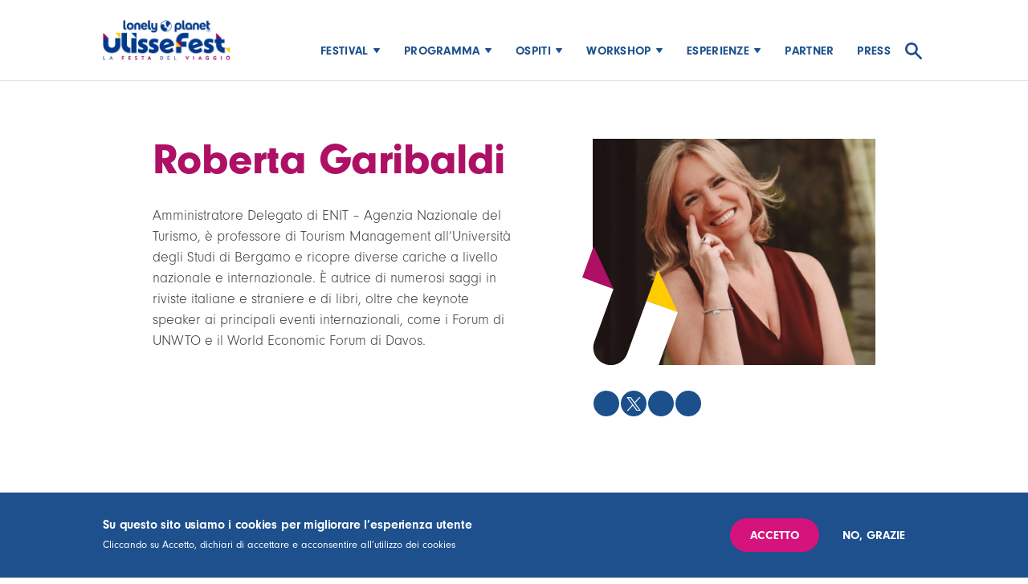

--- FILE ---
content_type: text/html; charset=UTF-8
request_url: https://ulissefest.it/ospite/roberta-garibaldi-0
body_size: 9773
content:
<!DOCTYPE html>
<html lang="it" dir="ltr" prefix="content: http://purl.org/rss/1.0/modules/content/  dc: http://purl.org/dc/terms/  foaf: http://xmlns.com/foaf/0.1/  og: http://ogp.me/ns#  rdfs: http://www.w3.org/2000/01/rdf-schema#  schema: http://schema.org/  sioc: http://rdfs.org/sioc/ns#  sioct: http://rdfs.org/sioc/types#  skos: http://www.w3.org/2004/02/skos/core#  xsd: http://www.w3.org/2001/XMLSchema# ">
  <head>
  <!-- Google Tag Manager -->
<script>(function(w,d,s,l,i){w[l]=w[l]||[];w[l].push({'gtm.start':
new Date().getTime(),event:'gtm.js'});var f=d.getElementsByTagName(s)[0],
j=d.createElement(s),dl=l!='dataLayer'?'&l='+l:'';j.async=true;j.src=
'https://www.googletagmanager.com/gtm.js?id='+i+dl;f.parentNode.insertBefore(j,f);
})(window,document,'script','dataLayer','GTM-PWVSZ3P');</script>
<!-- End Google Tag Manager -->

    <!-- Global site tag (gtag.js) - Google Analytics -->
    <script async src="https://www.googletagmanager.com/gtag/js?id=UA-117599370-26"></script>
    <script>
      window.dataLayer = window.dataLayer || [];
      function gtag(){dataLayer.push(arguments);}
      gtag('js', new Date());

      gtag('config', 'UA-117599370-26');
    </script>

    <meta charset="utf-8" />
<script async src="https://www.googletagmanager.com/gtag/js?id=UA-37106130-42"></script>
<script>window.dataLayer = window.dataLayer || [];function gtag(){dataLayer.push(arguments)};gtag("js", new Date());gtag("config", "UA-37106130-42", {"groups":"default","anonymize_ip":true});</script>
<meta property="og:site_name" content="UlisseFest - La festa del viaggio Lonely Planet" />
<link rel="canonical" href="https://ulissefest.it/ospite/roberta-garibaldi-0" />
<meta property="og:type" content="persona" />
<meta property="og:url" content="https://ulissefest.it/ospite/roberta-garibaldi-0" />
<meta property="og:title" content="Roberta Garibaldi" />
<meta property="og:image" content="https://ulissefest.it/sites/default/files/media/foto_ospite/field_media_image/2022-05/RobertaGaribaldi_foto_2.JPG" />
<meta property="og:image:width" content="400" />
<meta property="og:image:height" content="320" />
<meta name="Generator" content="Drupal 8 (https://www.drupal.org)" />
<meta name="MobileOptimized" content="width" />
<meta name="HandheldFriendly" content="true" />
<meta name="viewport" content="width=device-width, initial-scale=1.0" />
<style>div#sliding-popup, div#sliding-popup .eu-cookie-withdraw-banner, .eu-cookie-withdraw-tab {background: #0779bf} div#sliding-popup.eu-cookie-withdraw-wrapper { background: transparent; } #sliding-popup h1, #sliding-popup h2, #sliding-popup h3, #sliding-popup p, #sliding-popup label, #sliding-popup div, .eu-cookie-compliance-more-button, .eu-cookie-compliance-secondary-button, .eu-cookie-withdraw-tab { color: #ffffff;} .eu-cookie-withdraw-tab { border-color: #ffffff;}</style>
<link rel="shortcut icon" href="/themes/custom/ulissefest/favicon.ico" type="image/vnd.microsoft.icon" />
<link rel="alternate" hreflang="it" href="https://ulissefest.it/ospite/roberta-garibaldi-0" />
<link rel="revision" href="https://ulissefest.it/ospite/roberta-garibaldi-0" />
<script>window.a2a_config=window.a2a_config||{};a2a_config.callbacks=[];a2a_config.overlays=[];a2a_config.templates={};a2a_config.icon_color = "#1C508D";</script>

    <title>Roberta Garibaldi | UlisseFest - La festa del viaggio Lonely Planet</title>
    <link rel="stylesheet" media="all" href="/sites/default/files/css/css_UcUX0G2H78v7cL4IEflzZvv-TcHLeCEsUBVgRyO2Ers.css" />
<link rel="stylesheet" media="all" href="//code.jquery.com/ui/1.12.1/themes/base/jquery-ui.css" />
<link rel="stylesheet" media="all" href="//cdnjs.cloudflare.com/ajax/libs/jquery-timepicker/1.10.0/jquery.timepicker.css" />
<link rel="stylesheet" media="all" href="/sites/default/files/css/css_awPfMlOJRseDZQsKdZ2WDpvDKlgWTz05CIEsUDuY4Ww.css" />
<link rel="stylesheet" media="all" href="/sites/default/files/css/css_k5E270mpUMoN9oJWXKVqF2xpEtbucVTOEHjFOfJYBSU.css" />

    
<!--[if lte IE 8]>
<script src="/sites/default/files/js/js_VtafjXmRvoUgAzqzYTA3Wrjkx9wcWhjP0G4ZnnqRamA.js"></script>
<![endif]-->

    <!-- Meta Pixel Code -->
    <script>
      !function(f,b,e,v,n,t,s)
      {if(f.fbq)return;n=f.fbq=function(){n.callMethod?
        n.callMethod.apply(n,arguments):n.queue.push(arguments)};
        if(!f._fbq)f._fbq=n;n.push=n;n.loaded=!0;n.version='2.0';
        n.queue=[];t=b.createElement(e);t.async=!0;
        t.src=v;s=b.getElementsByTagName(e)[0];
        s.parentNode.insertBefore(t,s)}(window, document,'script',
        'https://connect.facebook.net/en_US/fbevents.js');
      fbq('init', '1976701409008329');
      fbq('track', 'PageView');
    </script>
    <noscript><img height="1" width="1" style="display:none"
                   src="https://www.facebook.com/tr?id=1976701409008329&ev=PageView&noscript=1"
      /></noscript>
    <!-- End Meta Pixel Code -->

    <script defer data-domain="ulissefest.it" src="https://plausible.io/js/script.file-downloads.hash.outbound-links.pageview-props.revenue.tagged-events.js"></script>
<script>window.plausible = window.plausible || function() { (window.plausible.q = window.plausible.q || []).push(arguments) }</script>
  </head>
  <body class="node-828 path-node page-node-type-persona">
  <!-- Google Tag Manager (noscript) -->
<noscript><iframe src="https://www.googletagmanager.com/ns.html?id=GTM-PWVSZ3P"
height="0" width="0" style="display:none;visibility:hidden"></iframe></noscript>
<!-- End Google Tag Manager (noscript) -->

        <a href="#main-content" class="visually-hidden focusable skip-link">
      Salta al contenuto principale
    </a>
    
      <div class="dialog-off-canvas-main-canvas" data-off-canvas-main-canvas>
    <div class="layout-container">

  <div class="header-container">
    <header role="banner">
      
        <div class="region region-header">
    <div id="block-ulissefest-branding" class="block block-system block-system-branding-block">
  
    
        <a href="/" rel="home" class="site-logo">
      <img src="/sites/default/files/uf2022-globe-logo.jpg" alt="Home" />
    </a>
      </div>

  </div>

              <nav class="page-navigation">
            <div class="region region-navigation">
    <nav role="navigation" aria-labelledby="block-ulissefest-main-menu-menu" id="block-ulissefest-main-menu" class="block block-menu navigation menu--main">
            
  <h2 class="visually-hidden" id="block-ulissefest-main-menu-menu">Main navigation</h2>
  

        
              <ul class="menu">
                    <li class="menu-level-1 menu-item menu-item--expanded">
        <a href="">Festival</a>
                                <ul class="menu">
                    <li class="menu-level-2 menu-item">
        <a href="/festival/ulissefest" data-drupal-link-system-path="node/70">Che cos&#039;è</a>
              </li>
                <li class="menu-level-2 menu-item">
        <a href="/festival/informazioni-pratiche" data-drupal-link-system-path="node/624">Informazioni pratiche</a>
              </li>
        </ul>
  
              </li>
                <li class="menu-level-1 menu-item menu-item--expanded">
        <a href="/programma/2020" data-drupal-link-system-path="programma/2020">Programma</a>
                                <ul class="menu">
                    <li class="menu-level-2 menu-item">
        <a href="https://ulissefest.it/programma/2025">Programma 2025</a>
              </li>
                <li class="menu-level-2 menu-item">
        <a href="/programma-delle-edizioni-precedenti" data-drupal-link-system-path="node/651">Edizioni precedenti</a>
              </li>
        </ul>
  
              </li>
                <li class="menu-level-1 menu-item menu-item--expanded">
        <a href="/ospiti" data-drupal-link-system-path="node/69">Ospiti</a>
                                <ul class="menu">
                    <li class="menu-level-2 menu-item">
        <a href="/ospiti/2025" data-drupal-link-system-path="ospiti/2025">Ospiti 2025</a>
              </li>
        </ul>
  
              </li>
                <li class="menu-level-1 menu-item menu-item--expanded">
        <a href="/workshop" data-drupal-link-system-path="node/71">Workshop</a>
                                <ul class="menu">
                    <li class="menu-level-2 menu-item">
        <a href="https://ulissefest.it/evento/scrivere-di-viaggio">Scrivere di viaggi</a>
              </li>
                <li class="menu-level-2 menu-item">
        <a href="/evento/laboratorio-tintura-blu-di-guado" title="Lonely Planet Academy" data-drupal-link-system-path="node/1399">Laboratorio tintura</a>
              </li>
                <li class="menu-level-2 menu-item">
        <a href="/evento/laboratorio-sapo-anconitanus" data-drupal-link-system-path="node/1400">Laboratorio Sapo Anconitanus</a>
              </li>
                <li class="menu-level-2 menu-item">
        <a href="/evento/digital-travel-storytelling" data-drupal-link-system-path="node/1412">Digital Travel Storytelling</a>
              </li>
        </ul>
  
              </li>
                <li class="menu-level-1 menu-item menu-item--expanded">
        <a href="/podcast" data-drupal-link-system-path="node/1307">Esperienze</a>
                                <ul class="menu">
                    <li class="menu-level-2 menu-item">
        <a href="/evento/aperitivo-toscana-viaggio-nel-patrimonio-dellumanita-attraverso-i-sapori" data-drupal-link-system-path="node/1416">Aperitivo Toscana</a>
              </li>
                <li class="menu-level-2 menu-item">
        <a href="/evento/aperitivo-gourmet-genova-da-bere-e-da-gustare" data-drupal-link-system-path="node/1405">Aperitivo gourmet</a>
              </li>
                <li class="menu-level-2 menu-item">
        <a href="/evento/ciclopedalata-le-colline-del-rosso-conero" data-drupal-link-system-path="node/1463">Gita in bici</a>
              </li>
        </ul>
  
              </li>
                <li class="menu-level-1 menu-item">
        <a href="/partner" data-drupal-link-system-path="node/621">Partner</a>
              </li>
                <li class="menu-level-1 menu-item">
        <a href="https://ulissefest.it/press-2023">Press</a>
              </li>
                <li class="menu-level-1 menu-item">
        <a href="/search" data-drupal-link-system-path="search">🔎</a>
              </li>
        </ul>
  


  </nav>
<nav role="navigation" aria-labelledby="block-social-menu" id="block-social" class="block block-menu navigation menu--social">
            
  <h2 class="visually-hidden" id="block-social-menu">Social</h2>
  

        
              <ul class="menu">
                    <li class="menu-level-1 menu-item">
        <a href="https://twitter.com/ulissefest">Twitter</a>
              </li>
                <li class="menu-level-1 menu-item">
        <a href="https://www.instagram.com/ulissefest/">Instagram</a>
              </li>
                <li class="menu-level-1 menu-item">
        <a href="https://www.facebook.com/UlisseFest">Facebook</a>
              </li>
        </ul>
  


  </nav>

  </div>

          <button class="hamburger hamburger--spin" type="button">
            <span class="hamburger-box">
              <span class="hamburger-inner"></span>
            </span>
          </button>
        </nav>
          </header>
  </div>

        <div class="region region-breadcrumbs">
    <div id="block-ulissefest-breadcrumbs" class="block block-system block-system-breadcrumb-block">
  
    
        <nav class="breadcrumb" role="navigation" aria-labelledby="system-breadcrumb">
    <h2 id="system-breadcrumb" class="visually-hidden">Briciole di pane</h2>
    <ol>
          <li>
                  <a href="/">Home</a>
              </li>
        </ol>
  </nav>

  </div>

  </div>

  
  
  <main role="main">
    <a id="main-content" tabindex="-1"></a>
    
          <div class="layout-before-content">
          <div class="region region-before-content">
    <div data-drupal-messages-fallback class="hidden"></div>

  </div>

      </div>    
    <div class="layout-content">
        <div class="region region-content">
    <div id="block-ulissefest-content" class="block block-system block-system-main-block">
  
    
        <div data-history-node-id="828" class="node-view-mode-full node-persona node-828 layout layout--onecol">
    <div  class="layout__region layout__region--content">
      
      
<div  class="group-right">
      
            <div class="view-mode-full field field--name-field-foto field--type-entity-reference field--label-hidden field__item"><article class="media media--type-foto-ospite media--view-mode-default">
  
      
  <div class="view-mode-default field field--name-field-media-image field--type-image field--label-visually_hidden">
    <div class="field__label visually-hidden">Immagine</div>
              <div class="field__item">    <picture>
                  <source srcset="/sites/default/files/styles/ospite_large/public/media/foto_ospite/field_media_image/2022-05/RobertaGaribaldi_foto_2.JPG?itok=XhBD_sNR 1x" media="all and (min-width: 1001px) and (max-width: 2000px)" type="image/jpeg"/>
              <source srcset="/sites/default/files/styles/ospite/public/media/foto_ospite/field_media_image/2022-05/RobertaGaribaldi_foto_2.JPG?itok=Nwvkvw-m 1x" media="all and (min-width: 501px) and (max-width: 1000px)" type="image/jpeg"/>
              <source srcset="/sites/default/files/styles/ospite/public/media/foto_ospite/field_media_image/2022-05/RobertaGaribaldi_foto_2.JPG?itok=Nwvkvw-m 1x" media="all and (max-width: 500px)" type="image/jpeg"/>
                  <img src="/sites/default/files/styles/ospite/public/media/foto_ospite/field_media_image/2022-05/RobertaGaribaldi_foto_2.JPG?itok=Nwvkvw-m" alt="" typeof="foaf:Image" />

  </picture>

</div>
          </div>

  </article>
</div>
      <span class="a2a_kit a2a_kit_size_32 addtoany_list" data-a2a-url="https://ulissefest.it/ospite/roberta-garibaldi-0" data-a2a-title="Roberta Garibaldi"><a class="a2a_button_facebook"></a><a class="a2a_button_twitter"><span class="a2a_s_twitter" style="background-color: rgb(28, 80, 141);"><img src="/themes/custom/ulissefest/dist/images/symbols/x-logo-white.svg" border="0" alt="Twitter"></span></a><a class="a2a_button_whatsapp"></a><a class="a2a_button_flipboard"></a></span>
  </div>

            <div class="view-mode--custom field field--name-node-title field--type-ds field--label-hidden field__item"><h1>
  Roberta Garibaldi
</h1>
</div>
      
            <div class="view-mode-full clearfix text-formatted field field--name-field-biografia field--type-text-with-summary field--label-hidden field__item"><p>Amministratore Delegato di ENIT – Agenzia Nazionale del Turismo, è professore di Tourism Management all’Università degli Studi di Bergamo e ricopre diverse cariche a livello nazionale e internazionale. È autrice di numerosi saggi in riviste italiane e straniere e di libri, oltre che keynote speaker ai principali eventi internazionali, come i Forum di UNWTO e il World Economic Forum di Davos.</p></div>
      
    </div>
  </div>


  </div>

  </div>

    </div>
          <div class="layout-after-content">
          <div class="region region-after-content">
    <div class="views-element-container block block-views block-views-blockeventi-block-5" id="block-views-block-eventi-block-5">
  
      <h2>Roberta Garibaldi parteciperà a:</h2>
    
      <div><div class="view view-eventi view-id-eventi view-display-id-block_5 js-view-dom-id-4b503eb1542415ac1e29e40dd51e4301c38e499f9306e082f94d5223663ed011">
  
    
      
      <div class="view-empty">
      Nessun evento trovato.
    </div>
  
      
          </div>
</div>

  </div>
<div class="views-element-container block block-views block-views-blockeventi-block-4" id="block-views-block-eventi-block-4">
  
      <h2>Roberta Garibaldi ha partecipato a:</h2>
    
      <div><div class="view view-eventi view-id-eventi view-display-id-block_4 js-view-dom-id-e5a06d913dae2185ef225ea4d62ec3673f8667271ce2fadf56b7936def222562">
  
    
      
      <div class="view-content">
          <div class="views-row"><div class="views-field views-field-rendered-entity"><span class="field-content">  <div data-history-node-id="863" class="node-view-mode-programma node-evento node-863 layout layout--onecol">
    <div  class="layout__region layout__region--content">
      
      
<div  class="group-left">
      
            <div class="view-mode--custom field field--name-node-title field--type-ds field--label-hidden field__item"><h2>
  <a href="/evento/tra-cultura-e-turismo-perche-visitare-capitali-della-cultura-e-citta-unesco" hreflang="it">Tra cultura e turismo: perché visitare Capitali della cultura e Città Unesco?</a>
</h2>
</div>
      
            <div class="view-mode-programma clearfix text-formatted field field--name-body field--type-text-with-summary field--label-hidden field__item">Come si ottiene un riconoscimento così importante, come lo si comunica e quale beneficio ne deriva per i viaggiatori?</div>
      
      <div class="view-mode-programma field field--name-field-ospiti field--type-entity-reference field--label-hidden field__items">
              <div class="field__item">  <div data-history-node-id="685" class="node-view-mode-teaser node-persona node-685 layout layout--onecol">
    <div  class="layout__region layout__region--content">
      
      <a href="/ospite/pietro-contaldo" class="field-group-link group-link" hreflang="it">
            <div class="view-mode-teaser field field--name-field-foto field--type-entity-reference field--label-hidden field__item">  <img src="/sites/default/files/styles/ospite_/public/media/foto_ospite/field_media_image/2020-07/Pietro%20Contaldo.jpg?itok=4U9HiGGY" width="240" height="195" alt="Pietro Contaldo" typeof="foaf:Image" class="image-style-ospite-" />


</div>
      
            <div class="view-mode--custom field field--name-node-title field--type-ds field--label-hidden field__item"><h2>
  Pietro Contaldo
</h2>
</div>
      </a>
    </div>
  </div>

</div>
              <div class="field__item">  <div data-history-node-id="828" class="node-view-mode-teaser node-persona node-828 layout layout--onecol">
    <div  class="layout__region layout__region--content">
      
      <a href="/ospite/roberta-garibaldi-0" class="field-group-link group-link" hreflang="it">
            <div class="view-mode-teaser field field--name-field-foto field--type-entity-reference field--label-hidden field__item">  <img src="/sites/default/files/styles/ospite_/public/media/foto_ospite/field_media_image/2022-05/RobertaGaribaldi_foto_2.JPG?itok=gIfDUg_x" width="240" height="195" typeof="foaf:Image" class="image-style-ospite-" />


</div>
      
            <div class="view-mode--custom field field--name-node-title field--type-ds field--label-hidden field__item"><h2>
  Roberta Garibaldi
</h2>
</div>
      </a>
    </div>
  </div>

</div>
              <div class="field__item">  <div data-history-node-id="842" class="node-view-mode-teaser node-persona node-842 layout layout--onecol">
    <div  class="layout__region layout__region--content">
      
      <a href="/ospite/romina-kocina" class="field-group-link group-link" hreflang="it">
            <div class="view-mode-teaser field field--name-field-foto field--type-entity-reference field--label-hidden field__item">  <img src="/sites/default/files/styles/ospite_/public/media/foto_ospite/field_media_image/2022-06/IMG_20220309_124520_0.jpg?itok=XaYbYlPN" width="240" height="195" typeof="foaf:Image" class="image-style-ospite-" />


</div>
      
            <div class="view-mode--custom field field--name-node-title field--type-ds field--label-hidden field__item"><h2>
  Romina Kocina
</h2>
</div>
      </a>
    </div>
  </div>

</div>
              <div class="field__item">  <div data-history-node-id="142" class="node-view-mode-teaser node-persona node-142 layout layout--onecol">
    <div  class="layout__region layout__region--content">
      
      <a href="/ospite/elisabetta-pagani" class="field-group-link group-link" hreflang="it">
            <div class="view-mode-teaser field field--name-field-foto field--type-entity-reference field--label-hidden field__item">  <img src="/sites/default/files/styles/ospite_/public/media/foto_ospite/field_media_image/2020-08/pagani_eli_good.jpg?itok=n8pBC1E9" width="240" height="195" alt="Elisabetta Pagani" typeof="foaf:Image" class="image-style-ospite-" />


</div>
      
            <div class="view-mode--custom field field--name-node-title field--type-ds field--label-hidden field__item"><h2>
  Elisabetta Pagani
</h2>
</div>
      </a>
    </div>
  </div>

</div>
              <div class="field__item">  <div data-history-node-id="950" class="node-view-mode-teaser node-persona node-950 layout layout--onecol">
    <div  class="layout__region layout__region--content">
      
      <a href="/ospite/emilio-del-bono" class="field-group-link group-link" hreflang="it">
            <div class="view-mode-teaser field field--name-field-foto field--type-entity-reference field--label-hidden field__item">  <img src="/sites/default/files/styles/ospite_/public/media/foto_ospite/field_media_image/2022-07/16_Sindaco%20Emilio%20Del%20Bono.jpg?itok=eJpZZqKS" width="240" height="195" typeof="foaf:Image" class="image-style-ospite-" />


</div>
      
            <div class="view-mode--custom field field--name-node-title field--type-ds field--label-hidden field__item"><h2>
  Emilio Del Bono
</h2>
</div>
      </a>
    </div>
  </div>

</div>
              <div class="field__item">  <div data-history-node-id="951" class="node-view-mode-teaser node-persona node-951 layout layout--onecol">
    <div  class="layout__region layout__region--content">
      
      <a href="/ospite/matteo-ricci" class="field-group-link group-link" hreflang="it">
            <div class="view-mode-teaser field field--name-field-foto field--type-entity-reference field--label-hidden field__item">  <img src="/sites/default/files/styles/ospite_/public/media/foto_ospite/field_media_image/2022-07/thumbnail.jpg?itok=FGrjgmTX" width="240" height="195" alt="Matteo Ricci" typeof="foaf:Image" class="image-style-ospite-" />


</div>
      
            <div class="view-mode--custom field field--name-node-title field--type-ds field--label-hidden field__item"><h2>
  Matteo Ricci
</h2>
</div>
      </a>
    </div>
  </div>

</div>
              <div class="field__item">  <div data-history-node-id="952" class="node-view-mode-teaser node-persona node-952 layout layout--onecol">
    <div  class="layout__region layout__region--content">
      
      <a href="/ospite/daniele-vimini" class="field-group-link group-link" hreflang="it">
            <div class="view-mode-teaser field field--name-field-foto field--type-entity-reference field--label-hidden field__item">  <img src="/sites/default/files/styles/ospite_/public/media/foto_ospite/field_media_image/2022-07/vimini.jpg?itok=XT3P4Y3k" width="240" height="195" alt="Daniele Vimini" typeof="foaf:Image" class="image-style-ospite-" />


</div>
      
            <div class="view-mode--custom field field--name-node-title field--type-ds field--label-hidden field__item"><h2>
  Daniele Vimini
</h2>
</div>
      </a>
    </div>
  </div>

</div>
              <div class="field__item">  <div data-history-node-id="729" class="node-view-mode-teaser node-persona node-729 layout layout--onecol">
    <div  class="layout__region layout__region--content">
      
      <a href="/ospite/maria-elena-rossi" class="field-group-link group-link" hreflang="it">
            <div class="view-mode-teaser field field--name-field-foto field--type-entity-reference field--label-hidden field__item">  <img src="/sites/default/files/styles/ospite_/public/media/foto_ospite/field_media_image/2020-08/Foto%20Rossi%20colori.jpg?itok=Qd8moepw" width="240" height="195" alt="Maria Elena Rossi" typeof="foaf:Image" class="image-style-ospite-" />


</div>
      
            <div class="view-mode--custom field field--name-node-title field--type-ds field--label-hidden field__item"><h2>
  Maria Elena Rossi
</h2>
</div>
      </a>
    </div>
  </div>

</div>
          </div>
  
      <div class="view-mode-programma field field--name-field-partners field--type-entity-reference-revisions field--label-hidden field__items">
              <div class="field__item">  <div class="paragraph paragraph--type--partners-list paragraph--view-mode--preview">
          
      </div>
</div>
          </div>
  
  </div>

<div  class="group-right">
      
            <div class="view-mode-programma field field--name-field-data field--type-datetime field--label-hidden field__item"><div class="event-date-wrapper"><div class="event-date-day">15</div>
<div class="event-date-month">Luglio 2022</div>
<div class="event-date-time"><div class="event-date-time-start">18:00</div>
<div class="separator">-</div><div class="event-date-time-end">19:00</div>
</div>
</div>
</div>
      
            <div class="view-mode-programma field field--name-field-location field--type-entity-reference field--label-hidden field__item">Piazza del Popolo</div>
      
            <div class="view-mode-programma field field--name-field-tipologia-evento field--type-entity-reference field--label-hidden field__item">Incontro</div>
      
  </div>

    </div>
  </div>

</span></div></div>
    <div class="views-row"><div class="views-field views-field-rendered-entity"><span class="field-content">  <div data-history-node-id="1332" class="node-view-mode-programma node-evento node-1332 layout layout--onecol">
    <div  class="layout__region layout__region--content">
      
      
<div  class="group-left">
      
            <div class="view-mode--custom field field--name-node-title field--type-ds field--label-hidden field__item"><h2>
  <a href="/evento/un-viaggio-tutti-accessibilita-innovazione-e-inclusione-nel-turismo-del-futuro" hreflang="it">Un viaggio per tutti: accessibilità, innovazione e inclusione nel turismo del futuro</a>
</h2>
</div>
      
            <div class="view-mode-programma clearfix text-formatted field field--name-body field--type-text-with-summary field--label-hidden field__item">Il turismo non è davvero sostenibile se non è anche accessibile. In un mondo dove la crescita dei viaggi sembra inarrestabile, la capacità di accogliere tutti — senza barriere fisiche, sensoriali o culturali — diventa un asset strategico e un segno distintivo per ogni destinazione.</div>
      
      <div class="view-mode-programma field field--name-field-ospiti field--type-entity-reference field--label-hidden field__items">
              <div class="field__item">  <div data-history-node-id="828" class="node-view-mode-teaser node-persona node-828 layout layout--onecol">
    <div  class="layout__region layout__region--content">
      
      <a href="/ospite/roberta-garibaldi-0" class="field-group-link group-link" hreflang="it">
            <div class="view-mode-teaser field field--name-field-foto field--type-entity-reference field--label-hidden field__item">  <img src="/sites/default/files/styles/ospite_/public/media/foto_ospite/field_media_image/2022-05/RobertaGaribaldi_foto_2.JPG?itok=gIfDUg_x" width="240" height="195" typeof="foaf:Image" class="image-style-ospite-" />


</div>
      
            <div class="view-mode--custom field field--name-node-title field--type-ds field--label-hidden field__item"><h2>
  Roberta Garibaldi
</h2>
</div>
      </a>
    </div>
  </div>

</div>
              <div class="field__item">  <div data-history-node-id="1372" class="node-view-mode-teaser node-persona node-1372 layout layout--onecol">
    <div  class="layout__region layout__region--content">
      
      <a href="/ospite/giovanni-ferrero" class="field-group-link group-link" hreflang="it">
            <div class="view-mode-teaser field field--name-field-foto field--type-entity-reference field--label-hidden field__item">  <img src="/sites/default/files/styles/ospite_/public/media/foto_ospite/field_media_image/2025-05/Screenshot%202025-05-23%20alle%2017.13.46.png?itok=2Xv2Uokf" width="240" height="195" typeof="foaf:Image" class="image-style-ospite-" />


</div>
      
            <div class="view-mode--custom field field--name-node-title field--type-ds field--label-hidden field__item"><h2>
  Giovanni Ferrero
</h2>
</div>
      </a>
    </div>
  </div>

</div>
              <div class="field__item">  <div data-history-node-id="1371" class="node-view-mode-teaser node-persona node-1371 layout layout--onecol">
    <div  class="layout__region layout__region--content">
      
      <a href="/ospite/antonio-laveneziana" class="field-group-link group-link" hreflang="it">
            <div class="view-mode-teaser field field--name-field-foto field--type-entity-reference field--label-hidden field__item">  <img src="/sites/default/files/styles/ospite_/public/media/foto_ospite/field_media_image/2025-05/Screenshot%202025-05-23%20alle%2017.11.34.png?itok=CJ5wCnnE" width="240" height="195" typeof="foaf:Image" class="image-style-ospite-" />


</div>
      
            <div class="view-mode--custom field field--name-node-title field--type-ds field--label-hidden field__item"><h2>
  Antonio Laveneziana
</h2>
</div>
      </a>
    </div>
  </div>

</div>
              <div class="field__item">  <div data-history-node-id="1326" class="node-view-mode-teaser node-persona node-1326 layout layout--onecol">
    <div  class="layout__region layout__region--content">
      
      <a href="/ospite/andrea-lanfri" class="field-group-link group-link" hreflang="it">
            <div class="view-mode-teaser field field--name-field-foto field--type-entity-reference field--label-hidden field__item">  <img src="/sites/default/files/styles/ospite_/public/media/foto_ospite/field_media_image/2025-05/Screenshot%202025-05-26%20alle%2017.33.00.png?itok=uQxEJM-V" width="240" height="195" alt="Andrea Lanfri" typeof="foaf:Image" class="image-style-ospite-" />


</div>
      
            <div class="view-mode--custom field field--name-node-title field--type-ds field--label-hidden field__item"><h2>
  Andrea Lanfri
</h2>
</div>
      </a>
    </div>
  </div>

</div>
              <div class="field__item">  <div data-history-node-id="1257" class="node-view-mode-teaser node-persona node-1257 layout layout--onecol">
    <div  class="layout__region layout__region--content">
      
      <a href="/ospite/aldo-grassini" class="field-group-link group-link" hreflang="it">
            <div class="view-mode-teaser field field--name-field-foto field--type-entity-reference field--label-hidden field__item">  <img src="/sites/default/files/styles/ospite_/public/media/foto_ospite/field_media_image/2024-05/Aldo-Grassini.jpeg?itok=VUQOzdog" width="240" height="195" typeof="foaf:Image" class="image-style-ospite-" />


</div>
      
            <div class="view-mode--custom field field--name-node-title field--type-ds field--label-hidden field__item"><h2>
  Aldo Grassini
</h2>
</div>
      </a>
    </div>
  </div>

</div>
              <div class="field__item">  <div data-history-node-id="401" class="node-view-mode-teaser node-persona node-401 layout layout--onecol">
    <div  class="layout__region layout__region--content">
      
      <a href="/ospite/cristina-nadotti" class="field-group-link group-link" hreflang="it">
            <div class="view-mode-teaser field field--name-field-foto field--type-entity-reference field--label-hidden field__item">  <img src="/sites/default/files/styles/ospite_/public/media/foto_ospite/field_media_image/2025-07/DSCF0659.JPG?itok=hndDiuhN" width="240" height="195" alt="Cristina Nadotti" typeof="foaf:Image" class="image-style-ospite-" />


</div>
      
            <div class="view-mode--custom field field--name-node-title field--type-ds field--label-hidden field__item"><h2>
  Cristina Nadotti
</h2>
</div>
      </a>
    </div>
  </div>

</div>
              <div class="field__item">  <div data-history-node-id="802" class="node-view-mode-teaser node-persona node-802 layout layout--onecol">
    <div  class="layout__region layout__region--content">
      
      <a href="/ospite/doris-zaccone" class="field-group-link group-link" hreflang="it">
            <div class="view-mode-teaser field field--name-field-foto field--type-entity-reference field--label-hidden field__item">  <img src="/sites/default/files/styles/ospite_/public/media/foto_ospite/field_media_image/2024-05/Doris_1.jpeg?itok=OFtps0Wd" width="240" height="195" typeof="foaf:Image" class="image-style-ospite-" />


</div>
      
            <div class="view-mode--custom field field--name-node-title field--type-ds field--label-hidden field__item"><h2>
  Doris Zaccone
</h2>
</div>
      </a>
    </div>
  </div>

</div>
              <div class="field__item">  <div data-history-node-id="1434" class="node-view-mode-teaser node-persona node-1434 layout layout--onecol">
    <div  class="layout__region layout__region--content">
      
      <a href="/ospite/mirko-lalli" class="field-group-link group-link" hreflang="it">
            <div class="view-mode-teaser field field--name-field-foto field--type-entity-reference field--label-hidden field__item">  <img src="/sites/default/files/styles/ospite_/public/media/foto_ospite/field_media_image/2025-06/DATA_APPEAL_TEAM_1559.jpg?itok=fpBsjg-z" width="240" height="195" alt="Mirko Lalli " typeof="foaf:Image" class="image-style-ospite-" />


</div>
      
            <div class="view-mode--custom field field--name-node-title field--type-ds field--label-hidden field__item"><h2>
  Mirko Lalli
</h2>
</div>
      </a>
    </div>
  </div>

</div>
              <div class="field__item">  <div data-history-node-id="1437" class="node-view-mode-teaser node-persona node-1437 layout layout--onecol">
    <div  class="layout__region layout__region--content">
      
      <a href="/ospite/michele-bernetti" class="field-group-link group-link" hreflang="it">
            <div class="view-mode-teaser field field--name-field-foto field--type-entity-reference field--label-hidden field__item">  <img src="/sites/default/files/styles/ospite_/public/media/foto_ospite/field_media_image/2025-06/Screenshot%202025-06-06%20alle%2016.41.22.png?itok=03FQ90he" width="240" height="195" typeof="foaf:Image" class="image-style-ospite-" />


</div>
      
            <div class="view-mode--custom field field--name-node-title field--type-ds field--label-hidden field__item"><h2>
  Michele Bernetti
</h2>
</div>
      </a>
    </div>
  </div>

</div>
              <div class="field__item">  <div data-history-node-id="1458" class="node-view-mode-teaser node-persona node-1458 layout layout--onecol">
    <div  class="layout__region layout__region--content">
      
      <a href="/ospite/valeria-bottalico" class="field-group-link group-link" hreflang="it">
            <div class="view-mode-teaser field field--name-field-foto field--type-entity-reference field--label-hidden field__item">  <img src="/sites/default/files/styles/ospite_/public/media/foto_ospite/field_media_image/2025-06/Foto%20Valeria%20Bottalico_.JPG?itok=sQJNRnLx" width="240" height="195" alt="Valeria Bottalico " typeof="foaf:Image" class="image-style-ospite-" />


</div>
      
            <div class="view-mode--custom field field--name-node-title field--type-ds field--label-hidden field__item"><h2>
  Valeria Bottalico
</h2>
</div>
      </a>
    </div>
  </div>

</div>
              <div class="field__item">  <div data-history-node-id="1459" class="node-view-mode-teaser node-persona node-1459 layout layout--onecol">
    <div  class="layout__region layout__region--content">
      
      <a href="/ospite/felice-tagliaferri" class="field-group-link group-link" hreflang="it">
            <div class="view-mode-teaser field field--name-field-foto field--type-entity-reference field--label-hidden field__item">  <img src="/sites/default/files/styles/ospite_/public/media/foto_ospite/field_media_image/2025-06/Tagliaferri%20foto.jpg?itok=9LOaxVFW" width="240" height="195" alt="Felice Tagliaferri " typeof="foaf:Image" class="image-style-ospite-" />


</div>
      
            <div class="view-mode--custom field field--name-node-title field--type-ds field--label-hidden field__item"><h2>
  Felice Tagliaferri
</h2>
</div>
      </a>
    </div>
  </div>

</div>
              <div class="field__item">  <div data-history-node-id="1477" class="node-view-mode-teaser node-persona node-1477 layout layout--onecol">
    <div  class="layout__region layout__region--content">
      
      <a href="/ospite/marco-trotta" class="field-group-link group-link" hreflang="it">
            <div class="view-mode-teaser field field--name-field-foto field--type-entity-reference field--label-hidden field__item">  <img src="/sites/default/files/styles/ospite_/public/media/foto_ospite/field_media_image/2025-07/PHOTO-2025-07-02-15-19-28.jpg?itok=sFCUzLDj" width="240" height="195" typeof="foaf:Image" class="image-style-ospite-" />


</div>
      
            <div class="view-mode--custom field field--name-node-title field--type-ds field--label-hidden field__item"><h2>
  Marco Trotta
</h2>
</div>
      </a>
    </div>
  </div>

</div>
              <div class="field__item">  <div data-history-node-id="1481" class="node-view-mode-teaser node-persona node-1481 layout layout--onecol">
    <div  class="layout__region layout__region--content">
      
      <a href="/ospite/paul-yanover" class="field-group-link group-link" hreflang="it">
            <div class="view-mode-teaser field field--name-field-foto field--type-entity-reference field--label-hidden field__item">  <img src="/sites/default/files/styles/ospite_/public/media/foto_ospite/field_media_image/2025-07/Paul%20Yanover%20-%20Biografia%20del%20leader%20%E2%80%94%20Red%20Ventures.jpeg?itok=AKwKVmuk" width="240" height="195" alt="Paul Yanover" typeof="foaf:Image" class="image-style-ospite-" />


</div>
      
            <div class="view-mode--custom field field--name-node-title field--type-ds field--label-hidden field__item"><h2>
  Paul Yanover
</h2>
</div>
      </a>
    </div>
  </div>

</div>
              <div class="field__item">  <div data-history-node-id="1483" class="node-view-mode-teaser node-persona node-1483 layout layout--onecol">
    <div  class="layout__region layout__region--content">
      
      <a href="/ospite/daniele-berardinelli" class="field-group-link group-link" hreflang="it">
            <div class="view-mode-teaser field field--name-field-foto field--type-entity-reference field--label-hidden field__item">  <img src="/sites/default/files/styles/ospite_/public/media/foto_ospite/field_media_image/2025-07/IMG-20250704-WA0003.jpg?itok=t0LXrOAA" width="240" height="195" typeof="foaf:Image" class="image-style-ospite-" />


</div>
      
            <div class="view-mode--custom field field--name-node-title field--type-ds field--label-hidden field__item"><h2>
  Daniele Berardinelli
</h2>
</div>
      </a>
    </div>
  </div>

</div>
          </div>
  
  </div>

<div  class="group-right">
      
            <div class="view-mode-programma field field--name-field-data field--type-datetime field--label-hidden field__item"><div class="event-date-wrapper"><div class="event-date-day">04</div>
<div class="event-date-month">Luglio 2025</div>
<div class="event-date-time"><div class="event-date-time-start">15:00</div>
<div class="separator">-</div><div class="event-date-time-end">17:00</div>
</div>
</div>
</div>
      
            <div class="view-mode-programma field field--name-field-location field--type-entity-reference field--label-hidden field__item">Mole Vanvitelliana | Sala Polveri</div>
      
            <div class="view-mode-programma field field--name-field-tipologia-evento field--type-entity-reference field--label-hidden field__item">Conferenza</div>
      
  </div>

    </div>
  </div>

</span></div></div>

    </div>
  
      
          </div>
</div>

  </div>

  </div>

      </div>    
    
  </main>

  
      <footer role="contentinfo">
        <div class="region region-footer">
    <div id="block-footerblock" class="block block-block-content block-block-content3fa31e59-e929-4a59-b0cd-dedc46ed712a">
  
    
      
<div  class="group-footer">
      
            <div class="view-mode-full field field--name-field-logo field--type-entity-reference field--label-hidden field__item"><article class="media media--type-logo-partner media--view-mode-default">
  
      
  <div class="view-mode-default field field--name-field-media-image field--type-image field--label-visually_hidden">
    <div class="field__label visually-hidden">Immagine</div>
              <div class="field__item">  <img src="/sites/default/files/styles/large/public/media/logo_partner/field_media_image/2022-04/uf2022-globe-logo-alpha.png?itok=RR98LcQQ" width="480" height="154" alt="" title="UlisseFest 2022" typeof="foaf:Image" class="image-style-large" />


</div>
          </div>

  </article>
</div>
      
            <div class="view-mode-full clearfix text-formatted field field--name-field-titolo field--type-text field--label-hidden field__item"><p>La <strong>festa </strong>del <strong>viaggio </strong><br /> </p></div>
      
            <div class="view-mode-full field field--name-field-social-menu field--type-string field--label-hidden field__item">
              <ul class="menu">
                    <li class="menu-level-1 menu-item">
        <a href="https://twitter.com/ulissefest">Twitter</a>
              </li>
                <li class="menu-level-1 menu-item">
        <a href="https://www.instagram.com/ulissefest/">Instagram</a>
              </li>
                <li class="menu-level-1 menu-item">
        <a href="https://www.facebook.com/UlisseFest">Facebook</a>
              </li>
        </ul>
  

</div>
      
  <div class="view-mode-full field field--name-field-informazioni-link field--type-link field--label-above">
    <div class="field__label">Per informazioni</div>
              <div class="field__item"><a href="mailto:info@ulissefest.it">info@ulissefest.it</a></div>
          </div>

  <div class="view-mode-full field field--name-field-press field--type-link field--label-above">
    <div class="field__label">Press</div>
          <div class="field__items">
              <div class="field__item"><a href="/press">Press 2025</a></div>
              </div>
      </div>

  <div class="view-mode-full field field--name-field-ufficio-stampa field--type-link field--label-above">
    <div class="field__label">Ufficio stampa</div>
              <div class="field__item"><a href="mailto:press@ulissefest.it">press@ulissefest.it</a></div>
          </div>

  </div>

<div  class="row-subfooter">
      
            <div class="view-mode-full clearfix text-formatted field field--name-field-subfooter-left field--type-text-long field--label-hidden field__item"><p>COPYRIGHT © 2025 – ULISSEFEST | POWERED BY <a href="http://www.sixeleven.it">SIXELEVEN</a></p></div>
      
<div  class="subfooter-right">
      
      <div class="view-mode-full field field--name-field-footer-link field--type-link field--label-hidden field__items">
              <div class="field__item"><a href="/legal/privacy">Informativa sulla privacy</a></div>
              <div class="field__item"><a href="/utilizzo-dei-cookies">Utilizzo dei cookies</a></div>
          </div>
  
  </div>

  </div>

  </div>

  </div>

    </footer>
  
</div>
  </div>

    
    <script type="application/json" data-drupal-selector="drupal-settings-json">{"path":{"baseUrl":"\/","scriptPath":null,"pathPrefix":"","currentPath":"node\/828","currentPathIsAdmin":false,"isFront":false,"currentLanguage":"it"},"pluralDelimiter":"\u0003","suppressDeprecationErrors":true,"ajaxPageState":{"libraries":"addtoany\/addtoany,classy\/base,classy\/messages,core\/html5shiv,core\/normalize,core\/picturefill,eu_cookie_compliance\/eu_cookie_compliance,google_analytics\/google_analytics,layout_discovery\/onecol,paragraphs\/drupal.paragraphs.unpublished,six8theme\/base,system\/base,uf_calendar\/base,uf_calendar\/fullcalendar,uf_core\/base,uf_core\/jquery.ui.timepicker,ulissefest\/base,views\/views.ajax,views\/views.module","theme":"ulissefest","theme_token":null},"ajaxTrustedUrl":[],"google_analytics":{"account":"UA-37106130-42","trackOutbound":true,"trackMailto":true,"trackDownload":true,"trackDownloadExtensions":"7z|aac|arc|arj|asf|asx|avi|bin|csv|doc(x|m)?|dot(x|m)?|exe|flv|gif|gz|gzip|hqx|jar|jpe?g|js|mp(2|3|4|e?g)|mov(ie)?|msi|msp|pdf|phps|png|ppt(x|m)?|pot(x|m)?|pps(x|m)?|ppam|sld(x|m)?|thmx|qtm?|ra(m|r)?|sea|sit|tar|tgz|torrent|txt|wav|wma|wmv|wpd|xls(x|m|b)?|xlt(x|m)|xlam|xml|z|zip"},"eu_cookie_compliance":{"popup_enabled":true,"popup_agreed_enabled":false,"popup_hide_agreed":false,"popup_clicking_confirmation":false,"popup_scrolling_confirmation":false,"popup_html_info":"\u003Cdiv class=\u0022eu-cookie-compliance-banner eu-cookie-compliance-banner-info eu-cookie-compliance-banner--opt-in\u0022\u003E\n  \u003Cdiv class=\u0022popup-content info eu-cookie-compliance-content\u0022\u003E\n    \u003Cdiv id=\u0022popup-text\u0022 class=\u0022eu-cookie-compliance-message\u0022\u003E\n      \u003Ch2\u003ESu questo sito usiamo i cookies per migliorare l\u2019esperienza utente\u003C\/h2\u003E\n\u003Cp\u003ECliccando su Accetto, dichiari di accettare e acconsentire all\u2019utilizzo dei cookies\u003C\/p\u003E\n\n          \u003C\/div\u003E\n\n    \n    \u003Cdiv id=\u0022popup-buttons\u0022 class=\u0022eu-cookie-compliance-buttons\u0022\u003E\n      \u003Cbutton type=\u0022button\u0022 class=\u0022agree-button eu-cookie-compliance-secondary-button\u0022\u003EAccetto\u003C\/button\u003E\n              \u003Cbutton type=\u0022button\u0022 class=\u0022decline-button eu-cookie-compliance-default-button\u0022\u003ENo, grazie\u003C\/button\u003E\n          \u003C\/div\u003E\n  \u003C\/div\u003E\n\u003C\/div\u003E","use_mobile_message":false,"mobile_popup_html_info":"\u003Cdiv class=\u0022eu-cookie-compliance-banner eu-cookie-compliance-banner-info eu-cookie-compliance-banner--opt-in\u0022\u003E\n  \u003Cdiv class=\u0022popup-content info eu-cookie-compliance-content\u0022\u003E\n    \u003Cdiv id=\u0022popup-text\u0022 class=\u0022eu-cookie-compliance-message\u0022\u003E\n      \n          \u003C\/div\u003E\n\n    \n    \u003Cdiv id=\u0022popup-buttons\u0022 class=\u0022eu-cookie-compliance-buttons\u0022\u003E\n      \u003Cbutton type=\u0022button\u0022 class=\u0022agree-button eu-cookie-compliance-secondary-button\u0022\u003EAccetto\u003C\/button\u003E\n              \u003Cbutton type=\u0022button\u0022 class=\u0022decline-button eu-cookie-compliance-default-button\u0022\u003ENo, grazie\u003C\/button\u003E\n          \u003C\/div\u003E\n  \u003C\/div\u003E\n\u003C\/div\u003E","mobile_breakpoint":768,"popup_html_agreed":false,"popup_use_bare_css":false,"popup_height":"auto","popup_width":"100%","popup_delay":1000,"popup_link":"\/utilizzo-dei-cookies","popup_link_new_window":true,"popup_position":false,"fixed_top_position":true,"popup_language":"it","store_consent":false,"better_support_for_screen_readers":false,"cookie_name":"","reload_page":false,"domain":"","domain_all_sites":false,"popup_eu_only_js":false,"cookie_lifetime":100,"cookie_session":0,"disagree_do_not_show_popup":false,"method":"opt_in","whitelisted_cookies":"","withdraw_markup":"\u003Cbutton type=\u0022button\u0022 class=\u0022eu-cookie-withdraw-tab\u0022\u003EPrivacy settings\u003C\/button\u003E\n\u003Cdiv class=\u0022eu-cookie-withdraw-banner\u0022\u003E\n  \u003Cdiv class=\u0022popup-content info eu-cookie-compliance-content\u0022\u003E\n    \u003Cdiv id=\u0022popup-text\u0022 class=\u0022eu-cookie-compliance-message\u0022\u003E\n      \u003Ch2\u003ESu questo sito usiamo i cookies per migliorare l\u2019esperienza utente\u003C\/h2\u003E\n\u003Cp\u003ECliccando su Accetto, dichiari di accettare e acconsentire all\u2019utilizzo dei cookies\u003C\/p\u003E\n\n    \u003C\/div\u003E\n    \u003Cdiv id=\u0022popup-buttons\u0022 class=\u0022eu-cookie-compliance-buttons\u0022\u003E\n      \u003Cbutton type=\u0022button\u0022 class=\u0022eu-cookie-withdraw-button\u0022\u003EWithdraw consent\u003C\/button\u003E\n    \u003C\/div\u003E\n  \u003C\/div\u003E\n\u003C\/div\u003E","withdraw_enabled":false,"withdraw_button_on_info_popup":false,"cookie_categories":[],"enable_save_preferences_button":true,"fix_first_cookie_category":true,"select_all_categories_by_default":false},"field_group":{"html_element":{"mode":"default","context":"view","settings":{"id":"","classes":"group-right","element":"div","show_label":false,"label_element":"h3","label_element_classes":"","attributes":"","effect":"none","speed":"fast"}},"link":{"mode":"teaser","context":"view","settings":{"id":"","classes":"group-link","target":"entity","custom_uri":"","target_attribute":"default"}}},"views":{"ajax_path":"\/views\/ajax","ajaxViews":{"views_dom_id:e5a06d913dae2185ef225ea4d62ec3673f8667271ce2fadf56b7936def222562":{"view_name":"eventi","view_display_id":"block_4","view_args":"828","view_path":"\/node\/828","view_base_path":"programma\/%","view_dom_id":"e5a06d913dae2185ef225ea4d62ec3673f8667271ce2fadf56b7936def222562","pager_element":0},"views_dom_id:4b503eb1542415ac1e29e40dd51e4301c38e499f9306e082f94d5223663ed011":{"view_name":"eventi","view_display_id":"block_5","view_args":"828","view_path":"\/node\/828","view_base_path":"programma\/%","view_dom_id":"4b503eb1542415ac1e29e40dd51e4301c38e499f9306e082f94d5223663ed011","pager_element":0}}},"baseUrl":"https:\/\/ulissefest.it","user":{"uid":0,"permissionsHash":"67a91ae7dd700c9ac0578d70d937fdd847e215a2a24ba89d8494b175188910e2"}}</script>
<script src="/sites/default/files/js/js_TiKQFpAg9Xxeyp8d2oUI8HQQCon1PR99OnQ0AEozEjg.js"></script>
<script src="https://static.addtoany.com/menu/page.js" async></script>
<script src="/sites/default/files/js/js_gtlN6yplxDAFR-1Hvu1jW0HR1yGi_vN6fM4e9J_lVVw.js"></script>
<script src="//cdnjs.cloudflare.com/ajax/libs/gsap/3.10.4/gsap.min.js"></script>
<script src="//cdnjs.cloudflare.com/ajax/libs/gsap/3.10.4/ScrollTrigger.min.js"></script>
<script src="/sites/default/files/js/js_wnkBH-f8C4H0-JjDEO12et4L6ow78vnzegp8Q1q4av8.js"></script>
<script src="//code.jquery.com/ui/1.12.0/jquery-ui.min.js"></script>
<script src="//raw.githubusercontent.com/jquery/jquery-ui/master/ui/i18n/datepicker-it.js"></script>
<script src="//cdnjs.cloudflare.com/ajax/libs/jquery-timepicker/1.10.0/jquery.timepicker.js"></script>
<script src="/sites/default/files/js/js_eakVS2tB6Sk6S8uYymSFQzpQkAan96lMi_-H2mypJzc.js"></script>

  </body>
</html>


--- FILE ---
content_type: text/css
request_url: https://ulissefest.it/sites/default/files/css/css_awPfMlOJRseDZQsKdZ2WDpvDKlgWTz05CIEsUDuY4Ww.css
body_size: 76
content:
.ui-datepicker .ui-datepicker-buttonpane button.ui-datepicker-current{display:none;}


--- FILE ---
content_type: text/css
request_url: https://ulissefest.it/sites/default/files/css/css_k5E270mpUMoN9oJWXKVqF2xpEtbucVTOEHjFOfJYBSU.css
body_size: 19512
content:
@import url("https://use.typekit.net/hyw1nvf.css");.progress__track{border-color:#b3b3b3;border-radius:10em;background-color:#f2f1eb;background-image:-webkit-linear-gradient(#e7e7df,#f0f0f0);background-image:linear-gradient(#e7e7df,#f0f0f0);box-shadow:inset 0 1px 3px hsla(0,0%,0%,0.16);}.progress__bar{height:16px;margin-top:-1px;margin-left:-1px;padding:0 1px;-webkit-transition:width 0.5s ease-out;transition:width 0.5s ease-out;-webkit-animation:animate-stripes 3s linear infinite;-moz-animation:animate-stripes 3s linear infinite;border:1px #07629a solid;border-radius:10em;background:#057ec9;background-image:-webkit-linear-gradient(top,rgba(0,0,0,0),rgba(0,0,0,0.15)),-webkit-linear-gradient(left top,#0094f0 0%,#0094f0 25%,#007ecc 25%,#007ecc 50%,#0094f0 50%,#0094f0 75%,#0094f0 100%);background-image:linear-gradient(to bottom,rgba(0,0,0,0),rgba(0,0,0,0.15)),linear-gradient(to right bottom,#0094f0 0%,#0094f0 25%,#007ecc 25%,#007ecc 50%,#0094f0 50%,#0094f0 75%,#0094f0 100%);background-size:40px 40px;}[dir="rtl"] .progress__bar{margin-right:-1px;margin-left:0;-webkit-animation-direction:reverse;-moz-animation-direction:reverse;animation-direction:reverse;}@media screen and (prefers-reduced-motion:reduce){.progress__bar{-webkit-transition:none;transition:none;-webkit-animation:none;-moz-animation:none;}}@-webkit-keyframes animate-stripes{0%{background-position:0 0,0 0;}100%{background-position:0 0,-80px 0;}}@-ms-keyframes animate-stripes{0%{background-position:0 0,0 0;}100%{background-position:0 0,-80px 0;}}@keyframes animate-stripes{0%{background-position:0 0,0 0;}100%{background-position:0 0,-80px 0;}}
.action-links{margin:1em 0;padding:0;list-style:none;}[dir="rtl"] .action-links{margin-right:0;}.action-links li{display:inline-block;margin:0 0.3em;}.action-links li:first-child{margin-left:0;}[dir="rtl"] .action-links li:first-child{margin-right:0;margin-left:0.3em;}.button-action{display:inline-block;padding:0.2em 0.5em 0.3em;text-decoration:none;line-height:160%;}.button-action:before{margin-left:-0.1em;padding-right:0.2em;content:"+";font-weight:900;}[dir="rtl"] .button-action:before{margin-right:-0.1em;margin-left:0;padding-right:0;padding-left:0.2em;}
.breadcrumb{padding-bottom:0.5em;}.breadcrumb ol{margin:0;padding:0;}[dir="rtl"] .breadcrumb ol{margin-right:0;}.breadcrumb li{display:inline;margin:0;padding:0;list-style-type:none;}.breadcrumb li:before{content:" \BB ";}.breadcrumb li:first-child:before{content:none;}
.button,.image-button{margin-right:1em;margin-left:1em;}.button:first-child,.image-button:first-child{margin-right:0;margin-left:0;}
.collapse-processed > summary{padding-right:0.5em;padding-left:0.5em;}.collapse-processed > summary:before{float:left;width:1em;height:1em;content:"";background:url(/core/misc/menu-expanded.png) 0 100% no-repeat;}[dir="rtl"] .collapse-processed > summary:before{float:right;background-position:100% 100%;}.collapse-processed:not([open]) > summary:before{-ms-transform:rotate(-90deg);-webkit-transform:rotate(-90deg);transform:rotate(-90deg);background-position:25% 35%;}[dir="rtl"] .collapse-processed:not([open]) > summary:before{-ms-transform:rotate(90deg);-webkit-transform:rotate(90deg);transform:rotate(90deg);background-position:75% 35%;}
.container-inline label:after,.container-inline .label:after{content:":";}.form-type-radios .container-inline label:after,.form-type-checkboxes .container-inline label:after{content:"";}.form-type-radios .container-inline .form-type-radio,.form-type-checkboxes .container-inline .form-type-checkbox{margin:0 1em;}.container-inline .form-actions,.container-inline.form-actions{margin-top:0;margin-bottom:0;}
details{margin-top:1em;margin-bottom:1em;border:1px solid #ccc;}details > .details-wrapper{padding:0.5em 1.5em;}summary{padding:0.2em 0.5em;cursor:pointer;}
.exposed-filters .filters{float:left;margin-right:1em;}[dir="rtl"] .exposed-filters .filters{float:right;margin-right:0;margin-left:1em;}.exposed-filters .form-item{margin:0 0 0.1em 0;padding:0;}.exposed-filters .form-item label{float:left;width:10em;font-weight:normal;}[dir="rtl"] .exposed-filters .form-item label{float:right;}.exposed-filters .form-select{width:14em;}.exposed-filters .current-filters{margin-bottom:1em;}.exposed-filters .current-filters .placeholder{font-weight:bold;font-style:normal;}.exposed-filters .additional-filters{float:left;margin-right:1em;}[dir="rtl"] .exposed-filters .additional-filters{float:right;margin-right:0;margin-left:1em;}
.field__label{font-weight:bold;}.field--label-inline .field__label,.field--label-inline .field__items{float:left;}.field--label-inline .field__label,.field--label-inline > .field__item,.field--label-inline .field__items{padding-right:0.5em;}[dir="rtl"] .field--label-inline .field__label,[dir="rtl"] .field--label-inline .field__items{padding-right:0;padding-left:0.5em;}.field--label-inline .field__label::after{content:":";}
form .field-multiple-table{margin:0;}form .field-multiple-table .field-multiple-drag{width:30px;padding-right:0;}[dir="rtl"] form .field-multiple-table .field-multiple-drag{padding-left:0;}form .field-multiple-table .field-multiple-drag .tabledrag-handle{padding-right:0.5em;}[dir="rtl"] form .field-multiple-table .field-multiple-drag .tabledrag-handle{padding-right:0;padding-left:0.5em;}form .field-add-more-submit{margin:0.5em 0 0;}.form-item,.form-actions{margin-top:1em;margin-bottom:1em;}tr.odd .form-item,tr.even .form-item{margin-top:0;margin-bottom:0;}.form-composite > .fieldset-wrapper > .description,.form-item .description{font-size:0.85em;}label.option{display:inline;font-weight:normal;}.form-composite > legend,.label{display:inline;margin:0;padding:0;font-size:inherit;font-weight:bold;}.form-checkboxes .form-item,.form-radios .form-item{margin-top:0.4em;margin-bottom:0.4em;}.form-type-radio .description,.form-type-checkbox .description{margin-left:2.4em;}[dir="rtl"] .form-type-radio .description,[dir="rtl"] .form-type-checkbox .description{margin-right:2.4em;margin-left:0;}.marker{color:#e00;}.form-required:after{display:inline-block;width:6px;height:6px;margin:0 0.3em;content:"";vertical-align:super;background-image:url(/core/misc/icons/ee0000/required.svg);background-repeat:no-repeat;background-size:6px 6px;}abbr.tabledrag-changed,abbr.ajax-changed{border-bottom:none;}.form-item input.error,.form-item textarea.error,.form-item select.error{border:2px solid red;}.form-item--error-message:before{display:inline-block;width:14px;height:14px;content:"";vertical-align:sub;background:url(/core/misc/icons/e32700/error.svg) no-repeat;background-size:contain;}
.icon-help{padding:1px 0 1px 20px;background:url(/core/misc/help.png) 0 50% no-repeat;}[dir="rtl"] .icon-help{padding:1px 20px 1px 0;background-position:100% 50%;}.feed-icon{display:block;overflow:hidden;width:16px;height:16px;text-indent:-9999px;background:url(/core/misc/feed.svg) no-repeat;}
.form--inline .form-item{float:left;margin-right:0.5em;}[dir="rtl"] .form--inline .form-item{float:right;margin-right:0;margin-left:0.5em;}[dir="rtl"] .views-filterable-options-controls .form-item{margin-right:2%;}.form--inline .form-item-separator{margin-top:2.3em;margin-right:1em;margin-left:0.5em;}[dir="rtl"] .form--inline .form-item-separator{margin-right:0.5em;margin-left:1em;}.form--inline .form-actions{clear:left;}[dir="rtl"] .form--inline .form-actions{clear:right;}
.item-list .title{font-weight:bold;}.item-list ul{margin:0 0 0.75em 0;padding:0;}.item-list li{margin:0 0 0.25em 1.5em;padding:0;}[dir="rtl"] .item-list li{margin:0 1.5em 0.25em 0;}.item-list--comma-list{display:inline;}.item-list--comma-list .item-list__comma-list,.item-list__comma-list li,[dir="rtl"] .item-list--comma-list .item-list__comma-list,[dir="rtl"] .item-list__comma-list li{margin:0;}
button.link{margin:0;padding:0;cursor:pointer;border:0;background:transparent;font-size:1em;}label button.link{font-weight:bold;}
ul.inline,ul.links.inline{display:inline;padding-left:0;}[dir="rtl"] ul.inline,[dir="rtl"] ul.links.inline{padding-right:0;padding-left:15px;}ul.inline li{display:inline;padding:0 0.5em;list-style-type:none;}ul.links a.is-active{color:#000;}
ul.menu{margin-left:1em;padding:0;list-style:none outside;text-align:left;}[dir="rtl"] ul.menu{margin-right:1em;margin-left:0;text-align:right;}.menu-item--expanded{list-style-type:circle;list-style-image:url(/core/misc/menu-expanded.png);}.menu-item--collapsed{list-style-type:disc;list-style-image:url(/core/misc/menu-collapsed.png);}[dir="rtl"] .menu-item--collapsed{list-style-image:url(/core/misc/menu-collapsed-rtl.png);}.menu-item{margin:0;padding-top:0.2em;}ul.menu a.is-active{color:#000;}
.more-link{display:block;text-align:right;}[dir="rtl"] .more-link{text-align:left;}
.pager__items{clear:both;text-align:center;}.pager__item{display:inline;padding:0.5em;}.pager__item.is-active{font-weight:bold;}
tr.drag{background-color:#fffff0;}tr.drag-previous{background-color:#ffd;}body div.tabledrag-changed-warning{margin-bottom:0.5em;}
tr.selected td{background:#ffc;}td.checkbox,th.checkbox{text-align:center;}[dir="rtl"] td.checkbox,[dir="rtl"] th.checkbox{text-align:center;}
th.is-active img{display:inline;}td.is-active{background-color:#ddd;}
div.tabs{margin:1em 0;}ul.tabs{margin:0 0 0.5em;padding:0;list-style:none;}.tabs > li{display:inline-block;margin-right:0.3em;}[dir="rtl"] .tabs > li{margin-right:0;margin-left:0.3em;}.tabs a{display:block;padding:0.2em 1em;text-decoration:none;}.tabs a.is-active{background-color:#eee;}.tabs a:focus,.tabs a:hover{background-color:#f5f5f5;}
.form-textarea-wrapper textarea{display:block;box-sizing:border-box;width:100%;margin:0;}
.ui-dialog--narrow{max-width:500px;}@media screen and (max-width:600px){.ui-dialog--narrow{min-width:95%;max-width:95%;}}
.messages{padding:15px 20px 15px 35px;word-wrap:break-word;border:1px solid;border-width:1px 1px 1px 0;border-radius:2px;background:no-repeat 10px 17px;overflow-wrap:break-word;}[dir="rtl"] .messages{padding-right:35px;padding-left:20px;text-align:right;border-width:1px 0 1px 1px;background-position:right 10px top 17px;}.messages + .messages{margin-top:1.538em;}.messages__list{margin:0;padding:0;list-style:none;}.messages__item + .messages__item{margin-top:0.769em;}.messages--status{color:#325e1c;border-color:#c9e1bd #c9e1bd #c9e1bd transparent;background-color:#f3faef;background-image:url(/core/misc/icons/73b355/check.svg);box-shadow:-8px 0 0 #77b259;}[dir="rtl"] .messages--status{margin-left:0;border-color:#c9e1bd transparent #c9e1bd #c9e1bd;box-shadow:8px 0 0 #77b259;}.messages--warning{color:#734c00;border-color:#f4daa6 #f4daa6 #f4daa6 transparent;background-color:#fdf8ed;background-image:url(/core/misc/icons/e29700/warning.svg);box-shadow:-8px 0 0 #e09600;}[dir="rtl"] .messages--warning{border-color:#f4daa6 transparent #f4daa6 #f4daa6;box-shadow:8px 0 0 #e09600;}.messages--error{color:#a51b00;border-color:#f9c9bf #f9c9bf #f9c9bf transparent;background-color:#fcf4f2;background-image:url(/core/misc/icons/e32700/error.svg);box-shadow:-8px 0 0 #e62600;}[dir="rtl"] .messages--error{border-color:#f9c9bf transparent #f9c9bf #f9c9bf;box-shadow:8px 0 0 #e62600;}.messages--error p.error{color:#a51b00;}
.ui-dialog{position:absolute;z-index:1260;overflow:visible;padding:0;color:#000;border:solid 1px #ccc;background:#fff;}@media all and (max-width:48em){.ui-dialog{width:92% !important;}}.ui-dialog .ui-dialog-titlebar{border-width:0 0 1px 0;border-style:solid;border-color:#ccc;border-radius:0;background:#f3f4ee;font-weight:bold;}.ui-dialog .ui-dialog-titlebar-close{border:0;background:none;}.ui-dialog .ui-dialog-buttonpane{margin-top:0;padding:0.3em 1em;border-width:1px 0 0 0;border-color:#ccc;background:#f3f4ee;}.ui-dialog .ui-dialog-buttonpane .ui-dialog-buttonset{margin:0;padding:0;}.ui-dialog .ui-dialog-buttonpane .ui-button-text-only .ui-button-text{padding:0;}.ui-dialog .ui-dialog-content .form-actions{margin:0;padding:0;}.ui-dialog .ajax-progress-throbber{position:fixed;z-index:1000;top:48.5%;left:49%;width:24px;height:24px;padding:4px;opacity:0.9;border-radius:7px;background-color:#232323;background-image:url(/core/misc/loading-small.gif);background-repeat:no-repeat;background-position:center center;}.ui-dialog .ajax-progress-throbber .throbber,.ui-dialog .ajax-progress-throbber .message{display:none;}
@keyframes a{0%{transform:scale(2);opacity:0}45%{transform:scale(1);opacity:1}55%{transform:scale(1);opacity:1}to{transform:scale(2);opacity:0}}html{line-height:1.15;-ms-text-size-adjust:100%;-webkit-text-size-adjust:100%}body{margin:0}article,aside,footer,header,nav,section{display:block}h1{font-size:2em;margin:.67em 0}figcaption,figure,main{display:block}figure{margin:1em 40px}hr{box-sizing:content-box;height:0;overflow:visible}pre{font-family:monospace,monospace;font-size:1em}a{background-color:transparent;-webkit-text-decoration-skip:objects}abbr[title]{border-bottom:none;text-decoration:underline;text-decoration:underline dotted}b,strong{font-weight:inherit;font-weight:bolder}code,kbd,samp{font-family:monospace,monospace;font-size:1em}dfn{font-style:italic}mark{background-color:#ff0;color:#000}small{font-size:80%}sub,sup{font-size:75%;line-height:0;position:relative;vertical-align:baseline}sub{bottom:-.25em}sup{top:-.5em}audio,video{display:inline-block}audio:not([controls]){display:none;height:0}img{border-style:none}svg:not(:root){overflow:hidden}button,input,optgroup,select,textarea{font-family:sans-serif;font-size:100%;line-height:1.15;margin:0}button,input{overflow:visible}button,select{text-transform:none}[type=reset],[type=submit],button,html [type=button]{-webkit-appearance:button}[type=button]::-moz-focus-inner,[type=reset]::-moz-focus-inner,[type=submit]::-moz-focus-inner,button::-moz-focus-inner{border-style:none;padding:0}[type=button]:-moz-focusring,[type=reset]:-moz-focusring,[type=submit]:-moz-focusring,button:-moz-focusring{outline:1px dotted ButtonText}fieldset{padding:.35em .75em .625em}legend{box-sizing:border-box;color:inherit;display:table;max-width:100%;padding:0;white-space:normal}progress{display:inline-block;vertical-align:baseline}textarea{overflow:auto}[type=checkbox],[type=radio]{box-sizing:border-box;padding:0}[type=number]::-webkit-inner-spin-button,[type=number]::-webkit-outer-spin-button{height:auto}[type=search]{-webkit-appearance:textfield;outline-offset:-2px}[type=search]::-webkit-search-cancel-button,[type=search]::-webkit-search-decoration{-webkit-appearance:none}::-webkit-file-upload-button{-webkit-appearance:button;font:inherit}details,menu{display:block}summary{display:list-item}canvas{display:inline-block}.block-system-breadcrumb-block,.navigation.menu--account,[hidden],template{display:none}#block-ulissefest-local-tasks{z-index:5}body{color:#3d3f43;font-family:neuzeit-grotesk,sans-serif;font-size:1.125rem;font-weight:400;position:relative;text-rendering:optimizeLegibility;-webkit-font-smoothing:antialiased;-moz-osx-font-smoothing:grayscale}body .layout-container{overflow:hidden;position:relative}body.no-scroll{overflow:hidden}body.path-user{text-align:center}body .ajax-progress:not(.visually-hidden){transform-origin:13px 50%}body .ajax-progress:not(.visually-hidden):after,body .ajax-progress:not(.visually-hidden):before{animation:a .75s infinite}body .ajax-progress:not(.visually-hidden):after{animation-delay:.2s}body .ajax-progress:not(.visually-hidden) .throbber{animation:a .75s infinite;animation-delay:.1s}@media (min-width:900px){body{font-weight:300}}.ui-widget{font-family:neuzeit-grotesk,sans-serif}*{box-sizing:border-box}b,strong{font-weight:700}h1,h2,h3,h4,h5,h6{line-height:95%;margin-top:0;margin-bottom:1em;font-weight:900}h1{font-family:neuzeit-grotesk,sans-serif;letter-spacing:-.01em;text-decoration:none;line-height:.95em;color:#ae1066;font-size:2rem;font-weight:900}@media (min-width:640px){h1{font-size:2.375rem}}@media (min-width:900px){h1{font-size:3.375rem;margin-bottom:.6em}}h2{font-family:neuzeit-grotesk,sans-serif;letter-spacing:-.01em;text-decoration:none;line-height:.95em;color:#1d508d;font-size:1.5rem}@media (min-width:640px){h2{font-size:2rem}}h3{font-family:neuzeit-grotesk,sans-serif;letter-spacing:-.01em;text-decoration:none;line-height:.95em;color:#ae1066;text-transform:uppercase;font-size:1.125rem}@media (min-width:640px){h3{font-size:1.25rem}}@media (min-width:900px){h3{font-size:1.5rem}}h4{font-family:neuzeit-grotesk,sans-serif;letter-spacing:-.01em;text-decoration:none;line-height:.95em;font-size:1.25rem;font-weight:700;margin-bottom:.6em;color:#1d508d}@media (min-width:640px){h4{font-size:1.5rem}}h1+h2,h2+h3,h3+h4,h4+h5{margin-top:-.5em}p+h2,p+h3,p+h4{margin-top:1.5em}.more-link{text-align:center;margin-top:.9375rem}@media (min-width:640px){.more-link{margin-top:0}}.more-link a{display:inline-block;font-family:neuzeit-grotesk,sans-serif;font-weight:700;font-size:.9375rem;box-shadow:none;text-align:center;text-transform:uppercase;text-decoration:none;border:0;color:#fff;transition:background-color .25s cubic-bezier(.1,.5,.5,1);text-shadow:none;padding:.9em 1.65em;line-height:1em;border-radius:1.7em;width:100%}.more-link a:before{display:none}.more-link a:disabled,.more-link a[disabled]{background-color:#dfe1e4;border-color:#dfe1e4;color:#f2f2f2;pointer-events:none}.more-link a:disabled:focus,.more-link a:disabled:hover,.more-link a[disabled]:focus,.more-link a[disabled]:hover{box-shadow:none;background-color:#dfe1e4;border-color:#dfe1e4;color:#f2f2f2}@media (min-width:640px){.more-link a{width:auto}}img{display:block;max-width:100%}header+nav .region-navigation{border-bottom:1px solid rgba(0,0,0,.1)}ul.menu,ul.menu .menu-item{padding:0;margin:0}main b,main strong{font-weight:700;display:inline}main dl,main ol,main p,main ul{line-height:1.45em;margin:0 0 0.725em}main ul{padding-left:1em}main dl,main ol,main ul{margin-bottom:1.45em}main li{margin:0 0 .25em}main li:last-of-type{margin-bottom:0}main li p{margin:0;display:inline}main ul.contextual-links li:before{display:none}main .region-content .field--name-field-cover-image img{border-radius:0;width:100%;max-width:100%}footer a,main a{color:#ae1066;font-weight:inherit;text-decoration:underline;-webkit-text-decoration-line:underline;text-decoration-line:underline;-webkit-text-decoration-color:#ae1066;text-decoration-color:#ae1066;-webkit-text-decoration-style:solid;text-decoration-style:solid}footer a.btn,main a.btn{display:inline-block;font-family:neuzeit-grotesk,sans-serif;font-weight:700;font-size:.9375rem;box-shadow:none;text-align:center;text-transform:uppercase;text-decoration:none;border:0;transition:background-color .25s cubic-bezier(.1,.5,.5,1);text-shadow:none;color:#fff;background-color:#d4137c;padding:.9em 1.65em;line-height:1em;border-radius:1.7em}footer a.btn:before,main a.btn:before{display:none}footer a.btn:disabled,footer a.btn[disabled],main a.btn:disabled,main a.btn[disabled]{background-color:#dfe1e4;border-color:#dfe1e4;color:#f2f2f2;pointer-events:none}footer a.btn:disabled:focus,footer a.btn:disabled:hover,footer a.btn[disabled]:focus,footer a.btn[disabled]:hover,main a.btn:disabled:focus,main a.btn:disabled:hover,main a.btn[disabled]:focus,main a.btn[disabled]:hover{box-shadow:none;background-color:#dfe1e4;border-color:#dfe1e4;color:#f2f2f2}footer a.btn:focus,footer a.btn:hover,main a.btn:focus,main a.btn:hover{outline:none;background-color:#bd116e;color:#fff}footer a:focus,footer a:hover,main a:focus,main a:hover{text-decoration:none}footer a.field-group-link,main a.field-group-link{display:block;color:inherit;text-decoration:none;transition:all .5s cubic-bezier(.1,.5,.5,1);max-width:100%}footer a.field-group-link:focus,main a.field-group-link:focus{outline:none}footer a.button,footer a.image-button,main a.button,main a.image-button{margin-right:0;margin-left:0}.field--name-field-cta a{display:inline-block;font-family:neuzeit-grotesk,sans-serif;font-weight:700;font-size:.9375rem;box-shadow:none;text-align:center;text-transform:uppercase;text-decoration:none;border:0;transition:background-color .25s cubic-bezier(.1,.5,.5,1);text-shadow:none;color:#fff;background-color:#d4137c;padding:.9em 1.65em;line-height:1em;border-radius:1.7em}.field--name-field-cta a:before{display:none}.field--name-field-cta a:disabled,.field--name-field-cta a[disabled]{background-color:#dfe1e4;border-color:#dfe1e4;color:#f2f2f2;pointer-events:none}.field--name-field-cta a:disabled:focus,.field--name-field-cta a:disabled:hover,.field--name-field-cta a[disabled]:focus,.field--name-field-cta a[disabled]:hover{box-shadow:none;background-color:#dfe1e4;border-color:#dfe1e4;color:#f2f2f2}.field--name-field-cta a:focus,.field--name-field-cta a:hover{outline:none;background-color:#bd116e;color:#fff}.ui-widget-overlay{background:hsla(0,0%,100%,.85)}.masquerade-block-form{margin-top:3rem;padding:3rem;width:100%;text-align:center;background:#dfe1e4}.masquerade-block-form h2{font-family:neuzeit-grotesk,sans-serif;letter-spacing:-.01em;text-decoration:none;line-height:.95em;font-size:1.25rem;font-weight:700;margin-bottom:.6em;color:#1d508d}@media (min-width:640px){.masquerade-block-form h2{font-size:1.5rem}}.masquerade-block-form input{background-color:#fff}.masquerade-block-form input[type=submit]{display:inline-block;font-family:neuzeit-grotesk,sans-serif;font-weight:700;font-size:.9375rem;box-shadow:none;text-align:center;text-transform:uppercase;text-decoration:none;border:0;transition:background-color .25s cubic-bezier(.1,.5,.5,1);text-shadow:none;color:#fff;background-color:#d4137c;padding:.9em 1.65em;line-height:1em;border-radius:1.7em}.masquerade-block-form input[type=submit]:before{display:none}.masquerade-block-form input[type=submit]:disabled,.masquerade-block-form input[type=submit][disabled]{background-color:#dfe1e4;border-color:#dfe1e4;color:#f2f2f2;pointer-events:none}.masquerade-block-form input[type=submit]:disabled:focus,.masquerade-block-form input[type=submit]:disabled:hover,.masquerade-block-form input[type=submit][disabled]:focus,.masquerade-block-form input[type=submit][disabled]:hover{box-shadow:none;background-color:#dfe1e4;border-color:#dfe1e4;color:#f2f2f2}.masquerade-block-form input[type=submit]:focus,.masquerade-block-form input[type=submit]:hover{outline:none;background-color:#bd116e;color:#fff}.is-playing .media__icon--close,.is-playing .media__icon--play{display:none}.ajax-progress,.ajax-progress *{transform-origin:50% 50%}.ajax-progress{display:block;position:absolute;margin:0 8px 0 0;background:0 0;top:50%;left:50%;transform:translate(-50%,-50%);width:20px;height:20px}.ajax-progress:after,.ajax-progress:before{content:"";position:absolute;left:0;top:0;display:inline-block;background-color:#004996;float:none;width:6px;height:6px;border-radius:3px}.ajax-progress:after{right:0;left:auto;bottom:0;top:auto}.ajax-progress .throbber{background:none;position:absolute;background-color:#004996;float:none;width:6px;height:6px;border-radius:3px;text-indent:-9999px;padding:0;margin:0 0 0 10px;left:0;top:0}.throbber-color-variation .ajax-progress .throbber,.throbber-color-variation .ajax-progress:after,.throbber-color-variation .ajax-progress:before{background-color:#eb5c2e}.file{display:inline-block;min-height:0;padding-left:0;background-repeat:no-repeat;background-position:0}[dir=rtl] .file{padding-right:0;padding-left:inherit;background-position:100%}.file--application-octet-stream,.file--application-pdf,.file--application-x-executable,.file--audio,.file--general,.file--image,.file--package-x-generic,.file--text,.file--text-html,.file--text-plain,.file--text-x-script,.file--video,.file--x-office-document,.file--x-office-presentation,.file--x-office-spreadsheet{background:none}div#sliding-popup{background-color:#1d508d}.eu-cookie-compliance-banner{padding:2rem 0}.eu-cookie-compliance-banner .eu-cookie-compliance-content{width:100%;display:-ms-flexbox;display:flex;-ms-flex-wrap:wrap;flex-wrap:wrap;-ms-flex-pack:justify;justify-content:space-between;-ms-flex-align:center;align-items:center}.eu-cookie-compliance-banner .eu-cookie-compliance-message{float:none;margin:0}.eu-cookie-compliance-banner .eu-cookie-compliance-message h2{line-height:110%}.eu-cookie-compliance-banner .eu-cookie-compliance-message p{font-size:.8125rem;font-weight:400}.eu-cookie-compliance-banner .eu-cookie-compliance-message .find-more-button{font-size:.8125rem;font-weight:900}.eu-cookie-compliance-banner .eu-cookie-compliance-buttons{float:none;margin:0}.eu-cookie-compliance-banner .eu-cookie-compliance-buttons button{margin:0;display:inline-block;font-family:neuzeit-grotesk,sans-serif;font-weight:700;font-size:.9375rem;box-shadow:none;text-align:center;text-transform:uppercase;text-decoration:none;border:0;transition:background-color .25s cubic-bezier(.1,.5,.5,1);text-shadow:none;color:#fff;background-color:#d4137c;padding:.9em 1.65em;line-height:1em;border-radius:1.7em}.eu-cookie-compliance-banner .eu-cookie-compliance-buttons button:before{display:none}.eu-cookie-compliance-banner .eu-cookie-compliance-buttons button:disabled,.eu-cookie-compliance-banner .eu-cookie-compliance-buttons button[disabled]{background-color:#dfe1e4;border-color:#dfe1e4;color:#f2f2f2;pointer-events:none}.eu-cookie-compliance-banner .eu-cookie-compliance-buttons button:disabled:focus,.eu-cookie-compliance-banner .eu-cookie-compliance-buttons button:disabled:hover,.eu-cookie-compliance-banner .eu-cookie-compliance-buttons button[disabled]:focus,.eu-cookie-compliance-banner .eu-cookie-compliance-buttons button[disabled]:hover{box-shadow:none;background-color:#dfe1e4;border-color:#dfe1e4;color:#f2f2f2}.eu-cookie-compliance-banner .eu-cookie-compliance-buttons button:focus,.eu-cookie-compliance-banner .eu-cookie-compliance-buttons button:hover{outline:none;background-color:#bd116e;color:#fff}.eu-cookie-compliance-banner .eu-cookie-compliance-buttons button.decline-button{background:transparent}figure{text-align:left;margin:0 0 2rem}figure.align-center{text-align:center}figure.caption figcaption{font-size:1rem;font-style:italic;letter-spacing:-.015em;color:#4a515d;margin-top:.5em}.hamburger{padding:0;display:inline-block;cursor:pointer;transition-property:opacity,filter;transition-duration:.15s;transition-timing-function:ease-in-out;font:inherit;color:inherit;text-transform:none;background-color:transparent;border:0;margin:0;overflow:visible}.hamburger-box{width:28px;height:28px;display:block;position:relative}.hamburger-inner{display:block;top:50%;left:50%;margin-top:-1px;margin-left:-8px}.hamburger-inner,.hamburger-inner:after,.hamburger-inner:before{width:16px;height:2px;background-color:#1d508d;border-radius:1px;position:absolute;transition-property:transform;transition-duration:.15s;transition-timing-function:ease}.hamburger-inner:after,.hamburger-inner:before{content:"";display:block}.hamburger-inner:before{top:-5px}.hamburger-inner:after{bottom:-5px}.hamburger--spin .hamburger-inner{transition-duration:.22s;transition-timing-function:cubic-bezier(.55,.055,.675,.19)}.hamburger--spin .hamburger-inner:before{transition:top .1s ease-in .25s,opacity .1s ease-in}.hamburger--spin .hamburger-inner:after{transition:bottom .1s ease-in .25s,transform .22s cubic-bezier(.55,.055,.675,.19)}.hamburger--spin.is-active .hamburger-inner{transform:rotate(225deg);transition-delay:.12s;transition-timing-function:cubic-bezier(.215,.61,.355,1)}.hamburger--spin.is-active .hamburger-inner:before{top:0;opacity:0;transition:top .1s ease-out,opacity .1s ease-out .12s}.hamburger--spin.is-active .hamburger-inner:after{bottom:0;transform:rotate(-90deg);transition:bottom .1s ease-out,transform .22s cubic-bezier(.215,.61,.355,1) .12s}.navigation.menu--main,.navigation.menu--main>.menu{text-align:center}.navigation.menu--main>.menu li{list-style:none;display:block}.navigation.menu--main>.menu li a{color:#1d508d;display:block;text-decoration:none;text-transform:uppercase;font-size:.9375rem;font-weight:700;padding:.9rem;margin:0;line-height:1em;letter-spacing:.02em;white-space:nowrap;border-bottom:1px solid #dfe1e4}.navigation.menu--main>.menu li a.is-active,.navigation.menu--main>.menu li a:hover{color:#ae1066}.navigation.menu--main>.menu li.menu-level-1:last-child{display:-ms-flexbox;display:flex;-ms-flex-align:center;align-items:center;width:100%}.navigation.menu--main>.menu li.menu-level-1:last-child a{text-indent:-9999px;width:100%;height:2.8rem;background:url(/themes/custom/ulissefest/dist/images/symbols/search.svg) no-repeat 50%;background-size:1.3rem}.navigation.menu--main>.menu li.menu-item--expanded>a{position:relative}.navigation.menu--main>.menu li.menu-item--expanded>a:hover{color:#1d508d}.navigation.menu--main>.menu li.menu-item--expanded>a:after{content:"";display:inline-block;background:url("data:image/svg+xml;charset=UTF-8,%3csvg xmlns='http://www.w3.org/2000/svg' width='8.75' height='5.25' viewBox='0 0 8.75 5.25'%3e%3cg id='Livello_2' data-name='Livello 2'%3e%3cg id='Livello_1-2' data-name='Livello 1'%3e%3cpath d='M.08.68A.33.33,0,0,1,0,.44.4.4,0,0,1,.14.12.47.47,0,0,1,.46,0H8.29a.47.47,0,0,1,.32.12.43.43,0,0,1,.14.32.33.33,0,0,1-.08.22L8.61.74,4.9,5a.73.73,0,0,1-.52.25A.7.7,0,0,1,3.86,5L.14.74Z' style='fill:%231d508d'/%3e%3c/g%3e%3c/g%3e%3c/svg%3e") no-repeat 50% transparent;width:16px;height:16px;vertical-align:text-bottom;margin-right:-20px;margin-left:4px;transition:transform .25s ease-in-out}.navigation.menu--main>.menu li.menu-item--expanded>a.open-submenu:after{transform:rotate(180deg)}.navigation.menu--main>.menu li.menu-item--expanded>.menu{height:0;overflow:hidden;transition:all .5s ease-in-out}.navigation.menu--main>.menu li.menu-item--expanded>.menu li a{color:#ae1066;background-color:#f6f6f9;text-transform:none}.navigation.menu--main>.menu li.menu-item--expanded .open-submenu+.menu{height:auto;overflow:hidden}.navigation.menu--main>.menu li .menu{text-align:center}@media (min-width:900px){.navigation.menu--main{position:relative;z-index:1}.navigation.menu--main>.menu{text-align:left;padding:0;margin:0;width:auto;height:auto;display:-ms-flexbox;display:flex;-ms-flex-wrap:wrap;flex-wrap:wrap;width:100%;-ms-flex-pack:stretch;justify-content:stretch;-ms-flex-line-pack:stretch;align-content:stretch;-ms-flex-align:stretch;align-items:stretch}.navigation.menu--main>.menu li.menu-item{margin:0;padding-top:0;position:relative}.navigation.menu--main>.menu li a{transition:all .5s cubic-bezier(.1,.5,.5,1);border-bottom:none}.navigation.menu--main>.menu li.menu-level-1 .menu{display:block;padding:0 .25em;display:none}.navigation.menu--main>.menu li.menu-level-1 .menu li a{background-color:transparent}.navigation.menu--main>.menu li.menu-level-1:last-child{width:auto}.navigation.menu--main>.menu li.menu-level-1:last-child a{width:1rem;height:1rem}.navigation.menu--main>.menu li.menu-item--expanded>a{padding-right:30px;position:relative;pointer-events:none}.navigation.menu--main>.menu li.menu-item--expanded>a:after{position:absolute;right:12px;top:50%;margin-top:-8px;margin-right:0;margin-left:0}.navigation.menu--main>.menu li.menu-item--expanded>.menu{padding:0 .5em;position:absolute;height:auto;width:auto;min-width:10em;text-align:center;left:50%;z-index:1;transform:translateX(-50%);border-top:2px solid #ae1066;background-color:#fff;box-shadow:0 2px 15px 0 rgba(0,0,0,.2),0 20px 24px -10px rgba(0,0,0,.3)}}@media (min-width:900px) and (min-width:640px){.navigation.menu--main>.menu li.menu-item--expanded>.menu{box-shadow:0 2px 15px 0 rgba(0,0,0,.2),0 20px 24px -10px rgba(0,0,0,.3)}}@media (min-width:900px){.navigation.menu--main>.menu li.menu-item--expanded:hover>.menu{display:block}.navigation.menu--main>.menu li.menu-item--expanded:hover>a{color:#ae1066}.navigation.menu--main>.menu li.menu-item--expanded:hover>a:after{transform:rotate(180deg);background:url("data:image/svg+xml;charset=UTF-8,%3csvg xmlns='http://www.w3.org/2000/svg' width='8.75' height='5.25' viewBox='0 0 8.75 5.25'%3e%3cg id='Livello_2' data-name='Livello 2'%3e%3cg id='Livello_1-2' data-name='Livello 1'%3e%3cpath d='M.08.68A.33.33,0,0,1,0,.44.4.4,0,0,1,.14.12.47.47,0,0,1,.46,0H8.29a.47.47,0,0,1,.32.12.43.43,0,0,1,.14.32.33.33,0,0,1-.08.22L8.61.74,4.9,5a.73.73,0,0,1-.52.25A.7.7,0,0,1,3.86,5L.14.74Z' style='fill:%23AE1066'/%3e%3c/g%3e%3c/g%3e%3c/svg%3e") no-repeat 50% transparent}.navigation.menu--main>.menu li.menu-item--active-trail>a{color:#ae1066}.navigation.menu--main>.menu li.menu-item--active-trail.menu-item--expanded>a:after{background:url("data:image/svg+xml;charset=UTF-8,%3csvg xmlns='http://www.w3.org/2000/svg' width='8.75' height='5.25' viewBox='0 0 8.75 5.25'%3e%3cg id='Livello_2' data-name='Livello 2'%3e%3cg id='Livello_1-2' data-name='Livello 1'%3e%3cpath d='M.08.68A.33.33,0,0,1,0,.44.4.4,0,0,1,.14.12.47.47,0,0,1,.46,0H8.29a.47.47,0,0,1,.32.12.43.43,0,0,1,.14.32.33.33,0,0,1-.08.22L8.61.74,4.9,5a.73.73,0,0,1-.52.25A.7.7,0,0,1,3.86,5L.14.74Z' style='fill:%23AE1066'/%3e%3c/g%3e%3c/g%3e%3c/svg%3e") no-repeat 50% transparent}.navigation.menu--main>.menu li.menu-level-2{border-bottom:1px solid #f2f2f2}.navigation.menu--main>.menu li.menu-level-2:last-of-type{border:0}.navigation.menu--main>.menu li.menu-level-2 a{text-transform:none;font-weight:400;color:#77808e}.navigation.menu--main>.menu li.menu-level-2 a.is-active,.navigation.menu--main>.menu li.menu-level-2 a:hover{color:#ae1066}.navigation.menu--main .main-menu-container{position:fixed;border-top:1px solid rgba(0,0,0,.1);top:67px;bottom:0;left:0;right:0;padding:1em 0 0;background-color:transparent;opacity:0;pointer-events:none;transition:all .5s cubic-bezier(.1,.5,.5,1);transition-delay:.5s;z-index:1;display:-ms-flexbox;display:flex;-ms-flex-wrap:nowrap;flex-wrap:nowrap;-ms-flex-direction:column;flex-direction:column}.navigation.menu--main .main-menu-container .main-menu-wrapper{width:90vw;margin-left:auto;margin-right:auto;max-width:1280px;transform:translateY(-20px);opacity:0;transition:all .25s ease-in-out;transition-delay:0s}}@media (min-width:900px) and (min-width:1024px){.navigation.menu--main .main-menu-container .main-menu-wrapper{width:80vw}}@media (min-width:900px) and (min-width:900px){.navigation.menu--main .main-menu-container{border-top:none;position:relative;top:auto;bottom:auto;left:auto;right:auto;opacity:1;pointer-events:auto;padding:0;-ms-flex-direction:row-reverse;flex-direction:row-reverse;-ms-flex-wrap:wrap;flex-wrap:wrap}.navigation.menu--main .main-menu-container .main-menu-wrapper{width:90vw;margin-left:auto;margin-right:auto;width:auto;margin-left:inherit;margin-right:inherit;max-width:100%;transform:translateY(0);opacity:1}}@media (min-width:900px) and (min-width:900px) and (min-width:1024px){.navigation.menu--main .main-menu-container .main-menu-wrapper{width:80vw;width:auto}}@media (min-width:900px) and (min-width:900px){.navigation.menu--main .main-menu-container .menu{text-align:center;display:-ms-flexbox;display:flex;-ms-flex-wrap:wrap;flex-wrap:wrap;width:100%;-ms-flex-pack:center;justify-content:center;-ms-flex-line-pack:center;align-content:center;-ms-flex-align:center;align-items:center;width:auto}}@media (min-width:900px){.navigation.menu--main .menu-block-main{display:-ms-flexbox;display:flex;-ms-flex-wrap:wrap;flex-wrap:wrap;width:100%}}nav.pager ul{display:-ms-flexbox;display:flex;-ms-flex-pack:center;justify-content:center;-ms-flex-align:center;align-items:center;-ms-flex-wrap:wrap;flex-wrap:wrap;margin:1rem auto;padding:0}nav.pager li{padding:0;margin:.15rem;display:block}nav.pager li.pager__item.is-active a{background-color:#ae1066;color:#fff}nav.pager li.pager__item.pager__item--ellipsis{margin:.15rem .5rem}nav.pager li.pager__item.pager__item--first,nav.pager li.pager__item.pager__item--last,nav.pager li.pager__item.pager__item--next,nav.pager li.pager__item.pager__item--previous{width:calc(50% - .3rem)}@media (min-width:900px){nav.pager li.pager__item.pager__item--first,nav.pager li.pager__item.pager__item--last,nav.pager li.pager__item.pager__item--next,nav.pager li.pager__item.pager__item--previous{width:auto}}nav.pager a{color:#5e6879;display:block;min-width:2.4em;height:2.4em;line-height:2.4em;padding:0 1em;font-size:1rem;font-weight:900;background-color:#f2f2f2;text-decoration:none;text-align:center;border-radius:1.2em}nav.pager a:hover{background-color:#5e6879;color:#fff}.menu--social{margin-top:1rem}.menu--social .menu{display:-ms-flexbox;display:flex;-ms-flex-wrap:wrap;flex-wrap:wrap;width:100%;-ms-flex-pack:center;justify-content:center;-ms-flex-line-pack:center;align-content:center;-ms-flex-align:center;align-items:center}@media (min-width:900px){.menu--social{position:absolute;right:.6rem;bottom:-55px}.menu--social .menu{display:-ms-flexbox;display:flex;-ms-flex-wrap:wrap;flex-wrap:wrap;width:100%;-ms-flex-pack:end;justify-content:flex-end;-ms-flex-line-pack:start;align-content:flex-start;-ms-flex-align:start;align-items:flex-start}}body:not(.path-frontpage) header .menu--social{display:none}.field--name-field-social-menu .menu>.menu-item,.menu--social .menu>.menu-item{margin:3px}.field--name-field-social-menu .menu>.menu-item a,.menu--social .menu>.menu-item a{overflow:hidden;display:block;text-indent:-9999em;width:34px;height:34px;background:no-repeat 50% #1d508d;background-size:16px 16px;border-radius:50%}.field--name-field-social-menu .menu>.menu-item a[href*="twitter.com"],.menu--social .menu>.menu-item a[href*="twitter.com"]{background-image:url(/themes/custom/ulissefest/dist/images/symbols/x-logo-white.svg)}.field--name-field-social-menu .menu>.menu-item a[href*="instagram.com"],.menu--social .menu>.menu-item a[href*="instagram.com"]{background-image:url(/themes/custom/ulissefest/dist/images/symbols/instagram-white.svg)}.field--name-field-social-menu .menu>.menu-item a[href*="facebook.com"],.menu--social .menu>.menu-item a[href*="facebook.com"]{background-image:url(/themes/custom/ulissefest/dist/images/symbols/facebook-white.svg)}.field--name-field-social-menu .menu>.menu-item a:hover,.menu--social .menu>.menu-item a:hover{background-color:#ae1066}.field--name-field-social-menu .menu{display:-ms-flexbox;display:flex;-ms-flex-wrap:wrap;flex-wrap:wrap;width:100%;-ms-flex-pack:center;justify-content:center;-ms-flex-line-pack:center;align-content:center;-ms-flex-align:center;align-items:center}.field--name-field-social-menu .menu>.menu-item a{background-color:#ae1066;background-repeat:no-repeat;background-position:50%}.field--name-field-social-menu .menu>.menu-item a:hover{background-color:#970e58}nav.tabs{margin:2rem 0}nav.tabs ul.tabs{display:-ms-flexbox;display:flex;-ms-flex-wrap:wrap;flex-wrap:wrap;width:100%;-ms-flex-pack:center;justify-content:center;-ms-flex-line-pack:center;align-content:center;-ms-flex-align:start;align-items:flex-start}nav.tabs ul.tabs li,nav.tabs ul.tabs li a{text-transform:uppercase;font-size:.9375rem;font-weight:700}nav.tabs ul.tabs li a{display:inline-block;font-family:neuzeit-grotesk,sans-serif;box-shadow:none;text-align:center;text-decoration:none;border:0;color:#fff;transition:background-color .25s cubic-bezier(.1,.5,.5,1);text-shadow:none;color:#77808e;background-color:#fff;border:2px solid hsla(217,9%,51%,.5);padding:.8em 1.45em;line-height:1em;border-radius:1.4em;white-space:nowrap}nav.tabs ul.tabs li a:before{display:none}nav.tabs ul.tabs li a:disabled,nav.tabs ul.tabs li a[disabled]{background-color:#dfe1e4;border-color:#dfe1e4;color:#f2f2f2;pointer-events:none}nav.tabs ul.tabs li a:disabled:focus,nav.tabs ul.tabs li a:disabled:hover,nav.tabs ul.tabs li a[disabled]:focus,nav.tabs ul.tabs li a[disabled]:hover{box-shadow:none;background-color:#dfe1e4;border-color:#dfe1e4;color:#f2f2f2}nav.tabs ul.tabs li a:hover{color:#ae1066;border-color:rgba(174,16,102,.5)}nav.tabs ul.tabs li a a{color:#fff}nav.tabs ul.tabs li.is-active a{display:inline-block;font-family:neuzeit-grotesk,sans-serif;font-weight:700;font-size:.9375rem;box-shadow:none;text-align:center;text-transform:uppercase;text-decoration:none;border:0;color:#fff;transition:background-color .25s cubic-bezier(.1,.5,.5,1);text-shadow:none;color:#ae1066;background-color:#fff;border:2px solid rgba(174,16,102,.5);padding:.8em 1.45em;line-height:1em;border-radius:1.4em}nav.tabs ul.tabs li.is-active a:before{display:none}nav.tabs ul.tabs li.is-active a:disabled,nav.tabs ul.tabs li.is-active a[disabled]{background-color:#dfe1e4;border-color:#dfe1e4;color:#f2f2f2;pointer-events:none}nav.tabs ul.tabs li.is-active a:disabled:focus,nav.tabs ul.tabs li.is-active a:disabled:hover,nav.tabs ul.tabs li.is-active a[disabled]:focus,nav.tabs ul.tabs li.is-active a[disabled]:hover{box-shadow:none;background-color:#dfe1e4;border-color:#dfe1e4;color:#f2f2f2}nav.tabs ul.tabs li.is-active a:hover{color:#ae1066;border-color:#ae1066}nav.tabs ul.tabs li.is-active a a{color:#fff}nav.tabs ul.tabs.primary{margin-top:5rem}#block-addtoanybuttons{display:-ms-flexbox;display:flex;-ms-flex-wrap:wrap;flex-wrap:wrap;width:100%;-ms-flex-pack:end;justify-content:flex-end;-ms-flex-line-pack:start;align-content:flex-start;-ms-flex-align:start;align-items:flex-start;width:90vw;margin-left:auto;margin-right:auto;max-width:1280px}@media (min-width:1024px){#block-addtoanybuttons{width:80vw}}.addtoany_list a:hover img,.addtoany_list a:hover span{opacity:1;background-color:#ae1066!important}.block-uf-adnkronos{padding:3rem 2rem 2rem;color:#3d3f43}.block-uf-adnkronos .adnkronos-text{width:90vw;margin-left:auto;margin-right:auto;max-width:1280px;padding-left:130px;padding-right:2rem;position:relative;text-transform:uppercase;line-height:1em;text-align:right}@media (min-width:1024px){.block-uf-adnkronos .adnkronos-text{width:80vw}}.block-uf-adnkronos .adnkronos-text .adnkronos-title{font-weight:500}.block-uf-adnkronos .adnkronos-text .adnkronos-subtitle{font-weight:900}.block-uf-adnkronos .adnkronos-text:before{content:"";position:absolute;top:0;left:0;display:block;width:120px;height:33px;background:url(/themes/custom/ulissefest/dist/images/Adnkronos_Logo.svg) no-repeat 0 0 transparent}@media (min-width:1024px){.block-uf-adnkronos .adnkronos-text{text-align:left}}.block-uf-adnkronos .adnkronos-carousel{width:90vw;margin-left:auto;margin-right:auto;max-width:1280px;margin-top:1rem;border-top:1px solid #dfe1e4}@media (min-width:1024px){.block-uf-adnkronos .adnkronos-carousel{width:80vw;display:-ms-flexbox;display:flex;-ms-flex-align:center;align-items:center}}@media (min-width:1024px){.block-uf-adnkronos .adnkronos-carousel .slick-list{margin:0 2rem}}.block-uf-adnkronos .adnkronos-carousel .slick-slide{padding:1rem 2rem 1rem 0}.block-uf-adnkronos .adnkronos-carousel .slick-slide a{font-size:1rem;font-weight:400;letter-spacing:-.02em;color:#4a515d;line-height:1.2;text-decoration:none}.block-uf-adnkronos .adnkronos-carousel .slick-slide a:hover strong{color:#ae1066}.block-uf-adnkronos .adnkronos-carousel .slick-slide a strong{font-size:1.1rem;color:#1d508d}.block-uf-adnkronos .adnkronos-carousel .slick-slide a strong:before{content:"-";margin-left:.15rem;margin-right:.35rem;font-weight:400;color:#4a515d}.block-uf-adnkronos .adnkronos-carousel .slick-arrow{-ms-flex-negative:0;flex-shrink:0;display:block;background:none transparent;border-radius:0;text-indent:-9999px;overflow:hidden;padding:0;width:0;height:0;border-style:solid;pointer-events:all}.block-uf-adnkronos .adnkronos-carousel .slick-arrow.slick-next{border-width:10px 0 10px 14px;border-color:transparent transparent transparent #1d508d}.block-uf-adnkronos .adnkronos-carousel .slick-arrow.slick-next:hover{border-color:transparent transparent transparent #ae1066}.block-uf-adnkronos .adnkronos-carousel .slick-arrow.slick-prev{border-width:10px 14px 10px 0;border-color:transparent #1d508d transparent transparent}.block-uf-adnkronos .adnkronos-carousel .slick-arrow.slick-prev:hover{border-color:transparent #ae1066 transparent transparent}.block-newsletter-block{text-align:center;color:#fff;font-size:1.5rem;font-weight:400;padding:2rem;margin-bottom:0;background:url(/themes/custom/ulissefest/dist/images/bg-newsletter.svg) no-repeat 50% #1d508d;background-size:cover}.block-newsletter-block.hide{display:none}.block-newsletter-block .field--name-field-testo{max-width:21em;margin:0 auto}.block-newsletter-block p{margin-top:0}@media (min-width:1024px){.block-newsletter-block{padding:4rem}}.block-newsletter-block #newsletter-form{position:relative}.block-newsletter-block #newsletter-form .input-error-desc{position:absolute;bottom:-1em}@media (min-width:900px){.block-newsletter-block #newsletter-form input[type=submit]{margin-left:.5rem}}.region-after-content .block-block-content .field--name-field-programma{width:90vw;margin-left:auto;margin-right:auto;max-width:1280px;position:relative;text-align:center;padding:3rem 0}@media (min-width:1024px){.region-after-content .block-block-content .field--name-field-programma{width:80vw}}.region-after-content .block-block-content .field--name-field-programma:before{content:"";display:block;position:absolute;top:50%;width:100%;height:1px;background:#dfe1e4}.region-after-content .block-block-content .field--name-field-programma .field--name-field-cta{position:relative}.region-content #block-ulissefest-page-title+.block-block-content{width:90vw;margin-left:auto;margin-right:auto;max-width:900px}@media (min-width:1024px){.region-content #block-ulissefest-page-title+.block-block-content{width:80vw}}form#newsletter-form .form-actions,form#newsletter-form .form-item{margin:0}@media (min-width:900px){form#newsletter-form{display:-ms-flexbox;display:flex;-ms-flex-pack:center;justify-content:center;-ms-flex-align:center;align-items:center}form#newsletter-form .form-group{max-width:16em}form#newsletter-form .form-group input[type=email]{min-width:5em}}form#newsletter-form .ajax-progress-throbber .message{display:none}footer{background:#f2f2f2;color:#1d508d}footer #block-footerblock .group-footer{display:-ms-flexbox;display:flex;-ms-flex-wrap:wrap;flex-wrap:wrap;width:100%;-ms-flex-pack:center;justify-content:center;-ms-flex-line-pack:center;align-content:center;-ms-flex-align:stretch;align-items:stretch;width:90vw;margin-left:auto;margin-right:auto;max-width:1280px;padding:4rem 0 3rem}@media (min-width:1024px){footer #block-footerblock .group-footer{width:80vw}}footer .field--name-field-logo{margin-right:.5rem;margin-bottom:1.5rem}footer .field--name-field-logo+*{margin-left:.5rem}footer .field--name-field-logo img{max-height:40px;width:auto}footer .field--name-field-titolo{text-transform:uppercase;line-height:110%;font-size:1rem;font-weight:400;margin-bottom:1.5rem;padding-top:.4rem}footer .field--name-field-titolo *,footer .field--name-field-titolo p,footer .field--name-field-titolo ul{margin:0}footer .field--name-field-titolo b,footer .field--name-field-titolo strong{font-size:1.05rem}footer .field--name-field-social-menu{display:-ms-flexbox;display:flex;-ms-flex-wrap:wrap;flex-wrap:wrap;width:100%;-ms-flex-pack:center;justify-content:center;-ms-flex-line-pack:center;align-content:center;-ms-flex-align:center;align-items:center;margin-bottom:2.5rem}footer .field--name-field-informazioni-link,footer .field--name-field-press,footer .field--name-field-ufficio-stampa{text-align:center;width:100%;margin-bottom:2rem}footer .field--name-field-informazioni-link .field__label,footer .field--name-field-press .field__label,footer .field--name-field-ufficio-stampa .field__label{font-size:.8125rem;color:#5e6879;text-transform:uppercase;margin-bottom:.4rem}footer .field--name-field-informazioni-link .field__item a,footer .field--name-field-press .field__item a,footer .field--name-field-ufficio-stampa .field__item a{display:inline-block;font-family:neuzeit-grotesk,sans-serif;font-weight:700;font-size:.9375rem;box-shadow:none;text-align:center;text-transform:uppercase;text-decoration:none;border:0;color:#fff;transition:background-color .25s cubic-bezier(.1,.5,.5,1);text-shadow:none;color:#ae1066;background-color:#fff;border:2px solid #dfe1e4;padding:.9em 1.65em;line-height:1em;border-radius:1.7em;text-transform:none;margin-left:3px;margin-right:3px}footer .field--name-field-informazioni-link .field__item a:before,footer .field--name-field-press .field__item a:before,footer .field--name-field-ufficio-stampa .field__item a:before{display:none}footer .field--name-field-informazioni-link .field__item a:disabled,footer .field--name-field-informazioni-link .field__item a[disabled],footer .field--name-field-press .field__item a:disabled,footer .field--name-field-press .field__item a[disabled],footer .field--name-field-ufficio-stampa .field__item a:disabled,footer .field--name-field-ufficio-stampa .field__item a[disabled]{background-color:#dfe1e4;border-color:#dfe1e4;color:#f2f2f2;pointer-events:none}footer .field--name-field-informazioni-link .field__item a:disabled:focus,footer .field--name-field-informazioni-link .field__item a:disabled:hover,footer .field--name-field-informazioni-link .field__item a[disabled]:focus,footer .field--name-field-informazioni-link .field__item a[disabled]:hover,footer .field--name-field-press .field__item a:disabled:focus,footer .field--name-field-press .field__item a:disabled:hover,footer .field--name-field-press .field__item a[disabled]:focus,footer .field--name-field-press .field__item a[disabled]:hover,footer .field--name-field-ufficio-stampa .field__item a:disabled:focus,footer .field--name-field-ufficio-stampa .field__item a:disabled:hover,footer .field--name-field-ufficio-stampa .field__item a[disabled]:focus,footer .field--name-field-ufficio-stampa .field__item a[disabled]:hover{box-shadow:none;background-color:#dfe1e4;border-color:#dfe1e4;color:#f2f2f2}footer .field--name-field-informazioni-link .field__item a:hover,footer .field--name-field-press .field__item a:hover,footer .field--name-field-ufficio-stampa .field__item a:hover{color:#ae1066;border-color:#77808e}footer .field--name-field-informazioni-link .field__item a a,footer .field--name-field-press .field__item a a,footer .field--name-field-ufficio-stampa .field__item a a{color:#fff}@media (min-width:900px){footer .field--name-field-informazioni-link,footer .field--name-field-press,footer .field--name-field-ufficio-stampa{width:33.332%}}footer .field--name-field-press .field__items{display:-ms-flexbox;display:flex;-ms-flex-wrap:wrap;flex-wrap:wrap;width:100%;-ms-flex-pack:center;justify-content:center;-ms-flex-line-pack:center;align-content:center;-ms-flex-align:center;align-items:center}footer .row-subfooter{width:100%;padding:1rem;background-color:#fff;display:-ms-flexbox;display:flex;-ms-flex-direction:column;flex-direction:column;-ms-flex-wrap:wrap;flex-wrap:wrap;text-transform:uppercase;font-size:.875rem;font-weight:400}footer .row-subfooter p{margin:0}footer .row-subfooter>*{margin-bottom:.5rem}@media (min-width:900px){footer .row-subfooter{-ms-flex-pack:justify;justify-content:space-between;-ms-flex-direction:row;flex-direction:row}footer .row-subfooter>*{margin-bottom:0}}footer .row-subfooter a{text-decoration:none}footer .row-subfooter .subfooter-right .field--name-field-footer-link{display:-ms-flexbox;display:flex;-ms-flex-direction:column;flex-direction:column;-ms-flex-wrap:wrap;flex-wrap:wrap}@media (min-width:900px){footer .row-subfooter .subfooter-right .field--name-field-footer-link{-ms-flex-direction:row;flex-direction:row}footer .row-subfooter .subfooter-right .field--name-field-footer-link .field__item+.field__item{margin-left:1rem;padding-left:1rem;border-left:1px solid #1d508d}}.header-container{position:relative;z-index:6;margin-bottom:40px;border-bottom:1px solid #dfe1e4}body.open-menu .header-container{z-index:6}.page-node-type-frontpage .hamburger:not(.is-active) .hamburger-inner,.page-node-type-frontpage .hamburger:not(.is-active) .hamburger-inner:after,.page-node-type-frontpage .hamburger:not(.is-active) .hamburger-inner:before{background-color:#fff}.page-node-type-frontpage .header-container{margin-bottom:0;position:absolute;width:100%;border:0}.page-node-type-frontpage .header-container header{width:92vw;max-width:100%}.page-node-type-frontpage .header-container:before{box-shadow:0 0 40px rgba(0,0,0,.5)}.page-node-type-frontpage .header-container .block-system-branding-block .site-logo{margin:0;width:100%;height:50px;background:url(/themes/custom/ulissefest/dist/images/logo-white.svg) no-repeat 0 transparent;background-size:contain}.page-node-type-frontpage .header-container .block-system-branding-block .site-logo img{display:none}.page-node-type-frontpage .header-container .menu--social{right:0}.page-node-type-frontpage .header-container .menu--social .menu>.menu-item a{background-color:#fff}.page-node-type-frontpage .header-container .menu--social .menu>.menu-item a[href*="twitter.com"]{background-image:url(/themes/custom/ulissefest/dist/images/symbols/x-logo.svg)}.page-node-type-frontpage .header-container .menu--social .menu>.menu-item a[href*="instagram.com"]{background-image:url(/themes/custom/ulissefest/dist/images/symbols/instagram.svg)}.page-node-type-frontpage .header-container .menu--social .menu>.menu-item a[href*="facebook.com"]{background-image:url(/themes/custom/ulissefest/dist/images/symbols/facebook.svg)}@media (min-width:900px){.page-node-type-frontpage .header-container .navigation.menu--main>.menu li a{color:#fff}.page-node-type-frontpage .header-container .navigation.menu--main>.menu li a:after{background:url("data:image/svg+xml;charset=UTF-8,%3csvg xmlns='http://www.w3.org/2000/svg' width='8.75' height='5.25' viewBox='0 0 8.75 5.25'%3e%3cg id='Livello_2' data-name='Livello 2'%3e%3cg id='Livello_1-2' data-name='Livello 1'%3e%3cpath d='M.08.68A.33.33,0,0,1,0,.44.4.4,0,0,1,.14.12.47.47,0,0,1,.46,0H8.29a.47.47,0,0,1,.32.12.43.43,0,0,1,.14.32.33.33,0,0,1-.08.22L8.61.74,4.9,5a.73.73,0,0,1-.52.25A.7.7,0,0,1,3.86,5L.14.74Z' style='fill:%23ffffff'/%3e%3c/g%3e%3c/g%3e%3c/svg%3e") no-repeat 50% transparent}.page-node-type-frontpage .header-container .navigation.menu--main>.menu li.menu-level-1:last-child a{background-image:url(/themes/custom/ulissefest/dist/images/symbols/search-white.svg)}}.page-node-type-frontpage .layout-container:before{display:none}.page-node-type-frontpage.user-logged-in{padding-bottom:80px}.page-node-type-frontpage.user-logged-in #block-ulissefest-local-tasks{position:fixed;bottom:0;left:0;right:0;background:#fff;box-shadow:0 0 10px rgba(0,0,0,.5);height:80px;display:-ms-flexbox;display:flex;-ms-flex-pack:center;justify-content:center;-ms-flex-align:center;align-items:center}.page-node-type-frontpage.user-logged-in #block-ulissefest-local-tasks nav.tabs,.page-node-type-frontpage.user-logged-in #block-ulissefest-local-tasks nav.tabs ul.tabs.primary{margin:0}header{margin-bottom:0;padding:8px 0 0;position:relative;z-index:3;display:-ms-flexbox;display:flex;-ms-flex-wrap:wrap;flex-wrap:wrap;width:100%;-ms-flex-pack:center;justify-content:center;-ms-flex-line-pack:center;align-content:center;-ms-flex-align:center;align-items:center;width:90vw;margin-left:auto;margin-right:auto;max-width:1280px}@media (min-width:1024px){header{width:80vw}}header .region-header{width:122px}@media (min-width:900px){header{padding:15px 0;-ms-flex-align:end;align-items:flex-end;-ms-flex-pack:justify;justify-content:space-between}header .region-header{width:175px}}header .block-system-branding-block .site-name{display:none}header .block-system-branding-block .site-logo{display:block;margin-left:.4em}header .block-system-branding-block .site-logo img{height:50px}@media (min-width:900px){header .block-system-branding-block .site-logo img{height:70px}}@media (min-width:640px){header .block-system-branding-block .site-logo{margin-left:0}}header .page-navigation .region-navigation{position:fixed;top:0;bottom:0;left:0;right:0;padding-top:3rem;background:#fff;opacity:0;pointer-events:none}header .page-navigation .region-navigation.open-menu{opacity:1;pointer-events:all}@media (min-width:900px){header .page-navigation .region-navigation{opacity:1;pointer-events:all;position:relative;background:transparent;padding-top:0}}header .page-navigation .hamburger{position:absolute;top:26px;right:0}@media (min-width:900px){header .page-navigation .hamburger{display:none}}@media (min-width:900px){header .page-navigation{position:relative;background:transparent;display:-ms-flexbox;display:flex;-ms-flex-wrap:wrap;flex-wrap:wrap;width:100%;-ms-flex-pack:end;justify-content:flex-end;-ms-flex-line-pack:start;align-content:flex-start;-ms-flex-align:start;align-items:flex-start;width:75%;padding-top:.5em}}body.page-node-type-frontpage .header-container .block-system-branding-block .site-logo{display:none}#block-ulissefest-page-title{width:90vw;margin-left:auto;margin-right:auto;max-width:900px;padding-top:2rem}@media (min-width:1024px){#block-ulissefest-page-title{width:80vw}}#block-ulissefest-page-title+#block-ulissefest-content{padding-top:0}@media (min-width:900px){#block-ulissefest-page-title+#block-ulissefest-content{padding-top:0}}#block-ulissefest-content{text-align:center;padding:1em 0 2em}#block-ulissefest-content>*{text-align:left}#block-ulissefest-content>.profile{text-align:center}#block-ulissefest-content form.user-login-form,#block-ulissefest-content form.user-pass,#block-ulissefest-content form.user-register-form{width:90vw;margin-left:auto;margin-right:auto;max-width:900px;text-align:center;margin-top:0}@media (min-width:1024px){#block-ulissefest-content form.user-login-form,#block-ulissefest-content form.user-pass,#block-ulissefest-content form.user-register-form{width:80vw}}#block-ulissefest-content form.user-login-form p,#block-ulissefest-content form.user-pass p,#block-ulissefest-content form.user-register-form p{max-width:25em;margin:0 auto 1.5em}@media (min-width:900px){#block-ulissefest-content{padding:2rem 0 4rem}}.page-node-type-frontpage #block-ulissefest-content{padding:0 0 2em}.ui-dialog{box-shadow:0 0 40px 0 rgba(0,0,0,.4)}.ui-dialog.newsletter-modal{position:fixed;height:auto;width:90vw!important;max-width:800px}.ui-dialog.newsletter-modal .ui-dialog-titlebar{background-color:#ae1066;color:#fff}.ui-dialog.newsletter-modal .ui-widget-content{padding:1.5em}.ui-dialog.newsletter-modal .ui-widget-content>div{line-height:2em}.ui-dialog.newsletter-modal .ui-button .ui-icon{width:32px;height:32px}.ui-dialog.newsletter-modal .ui-button .ui-icon.ui-icon-closethick{background:url(/themes/custom/ulissefest/dist/images/symbols/close.svg) no-repeat 50% transparent;margin-top:-16px;margin-left:-16px}.ui-dialog :focus{outline:none}.ui-dialog .ui-button .ui-icon{width:32px;height:32px}.ui-dialog .ui-button .ui-icon.ui-icon-closethick{background:url(/themes/custom/ulissefest/dist/images/symbols/close.svg) no-repeat 50% transparent;margin-top:-16px;margin-left:-16px}.ui-dialog,.ui-widget{padding:0;font-family:neuzeit-grotesk,sans-serif;overflow:hidden}.ui-dialog.ui-widget-content,.ui-widget.ui-widget-content{border:0}.ui-dialog .ui-widget-header,.ui-widget .ui-widget-header{background:#ae1066;border:0;border-radius:0;padding:1em}.ui-dialog .ui-dialog-titlebar-close,.ui-widget .ui-dialog-titlebar-close{right:1em;box-shadow:none;border:0;background:transparent;width:32px;height:32px;margin-top:-16px}.ui-dialog .ui-dialog-titlebar .ui-dialog-title,.ui-widget .ui-dialog-titlebar .ui-dialog-title{font-family:neuzeit-grotesk,sans-serif}.ui-dialog .ui-widget-content,.ui-widget .ui-widget-content{padding:1em}.ui-widget-overlay{background-color:rgba(0,0,0,.6);opacity:1}form label{display:block;letter-spacing:-.02em;font-size:1.125rem;font-weight:600;color:#5e6879;margin-top:.25rem;margin-bottom:0}form .description{margin-top:.25em;color:#5e6879;font-size:.9375rem;font-style:italic}form.user-login-form{text-align:center}form.user-login-form input{max-width:25rem;text-align:center}form.user-login-form input,form.user-login-form textarea{font-size:1.5rem}form .form-item--error-message{font-size:1rem;margin-top:.25rem}form .form-item--error-message strong{font-weight:500}.form-item input.error,.form-item select.error,.form-item textarea.error{border-color:#e68080}.block-system-main-block>form{width:90vw;margin:3rem auto}@media (min-width:1024px){.block-system-main-block>form{width:80vw}}.block-system-main-block>form.user-login-form{text-align:center}button,input,optgroup,select,textarea{font-size:1.125rem}button:focus,input:focus,optgroup:focus,select:focus,textarea:focus{outline:0}.chosen-container{font-size:1.125rem;min-width:12em}.chosen-container.chosen-container-single .chosen-search input[type=text]{padding:.55em 1.25em;line-height:1.25em;background-image:none;border-radius:1.175em;border:0;box-shadow:inset 0 0 0 2px #dfe1e4;color:#3d3f43;background-color:#f2f2f2;box-sizing:border-box;margin:4px 0;max-width:100%;position:relative;transition:all .25s cubic-bezier(.4,1.9,.5,1);font-family:neuzeit-grotesk,sans-serif;font-size:.9375rem;font-weight:400}.chosen-container.form-select .chosen-single>div{display:none}.chosen-container .chosen-results li.highlighted{background:#ae1066;border-radius:1em}.chosen-container.form-select .chosen-single,select{-webkit-appearance:none;-ms-appearance:none;-moz-appearance:none;appearance:none;background:url(/themes/custom/ulissefest/dist/images/symbols/arrow-down.svg) no-repeat calc(100% - 15px) 1em transparent;border:2px solid #dfe1e4;box-sizing:border-box;border-radius:4px;margin:4px 0;height:auto;box-shadow:none;font-family:neuzeit-grotesk,sans-serif;font-size:1.125rem;font-weight:600;text-decoration:none;padding:.75rem 2.25rem .75rem .75rem;color:#1d508d}.chosen-container.form-select .chosen-single::-webkit-details-marker,select::-webkit-details-marker{display:none}.chosen-container.form-select .chosen-single:focus,select:focus{background-color:#f2f2f2;outline:0 none;border-color:#1d508d}.chosen-container.form-select .chosen-single:focus:-ms-input-placeholder,select:focus:-ms-input-placeholder{opacity:0;transform:translateX(20px)}.chosen-container.form-select .chosen-single:focus::placeholder,select:focus::placeholder{opacity:0;transform:translateX(20px)}.bef-exposed-form .form--inline details summary{position:relative}.bef-exposed-form .form--inline details summary:before{content:"";display:block;width:16px;height:16px;background:url(/themes/custom/ulissefest/dist/images/symbols/select-arrow.svg) no-repeat 50% transparent;position:absolute;right:0;top:9px;transition:all .25s ease-in-out;transition-duration:.15s}.bef-exposed-form .form--inline details[open] summary:before{transform:rotate(180deg);transition-duration:.25s}input,textarea{padding:.55em 1.25em;line-height:1.25em;border-radius:1.175em;border:0;box-shadow:inset 0 0 0 2px #dfe1e4;color:#3d3f43;background-color:#f2f2f2;box-sizing:border-box;margin:4px 0;max-width:100%;position:relative;transition:all .25s cubic-bezier(.4,1.9,.5,1);font-family:neuzeit-grotesk,sans-serif;font-size:1.125rem;font-weight:400}input:focus,textarea:focus{background-color:#f2f2f2;outline:0 none;box-shadow:inset 0 0 0 2px #ae1066;border-color:transparent}input:focus:-ms-input-placeholder,textarea:focus:-ms-input-placeholder{opacity:0;transform:translateX(20px)}input:focus::placeholder,textarea:focus::placeholder{opacity:0;transform:translateX(20px)}input:-ms-input-placeholder,textarea:-ms-input-placeholder{opacity:.7;color:#5e6879;font-size:1rem;font-style:italic;transition:all .5s cubic-bezier(.1,.5,.5,1);letter-spacing:0}input::placeholder,textarea::placeholder{opacity:.7;color:#5e6879;font-size:1rem;font-style:italic;transition:all .5s cubic-bezier(.1,.5,.5,1);letter-spacing:0}.region-before-footer .button,.region-before-footer input[type=submit],main .button,main input[type=submit]{display:inline-block;font-family:neuzeit-grotesk,sans-serif;font-weight:700;font-size:.9375rem;box-shadow:none;text-align:center;text-transform:uppercase;text-decoration:none;border:0;transition:background-color .25s cubic-bezier(.1,.5,.5,1);text-shadow:none;color:#fff;background-color:#d4137c;padding:.9em 1.65em;line-height:1em;border-radius:1.7em;margin-left:0;margin-right:0}.region-before-footer .button:before,.region-before-footer input[type=submit]:before,main .button:before,main input[type=submit]:before{display:none}.region-before-footer .button:disabled,.region-before-footer .button[disabled],.region-before-footer input[type=submit]:disabled,.region-before-footer input[type=submit][disabled],main .button:disabled,main .button[disabled],main input[type=submit]:disabled,main input[type=submit][disabled]{background-color:#dfe1e4;border-color:#dfe1e4;color:#f2f2f2;pointer-events:none}.region-before-footer .button:disabled:focus,.region-before-footer .button:disabled:hover,.region-before-footer .button[disabled]:focus,.region-before-footer .button[disabled]:hover,.region-before-footer input[type=submit]:disabled:focus,.region-before-footer input[type=submit]:disabled:hover,.region-before-footer input[type=submit][disabled]:focus,.region-before-footer input[type=submit][disabled]:hover,main .button:disabled:focus,main .button:disabled:hover,main .button[disabled]:focus,main .button[disabled]:hover,main input[type=submit]:disabled:focus,main input[type=submit]:disabled:hover,main input[type=submit][disabled]:focus,main input[type=submit][disabled]:hover{box-shadow:none;background-color:#dfe1e4;border-color:#dfe1e4;color:#f2f2f2}.region-before-footer .button:focus,.region-before-footer .button:hover,.region-before-footer input[type=submit]:focus,.region-before-footer input[type=submit]:hover,main .button:focus,main .button:hover,main input[type=submit]:focus,main input[type=submit]:hover{outline:none;background-color:#bd116e;color:#fff}.region-before-footer .button:link,.region-before-footer .button:visited,.region-before-footer input[type=submit]:link,.region-before-footer input[type=submit]:visited,main .button:link,main .button:visited,main input[type=submit]:link,main input[type=submit]:visited{display:inline-block;font-family:neuzeit-grotesk,sans-serif;font-weight:700;font-size:.9375rem;box-shadow:none;text-align:center;text-transform:uppercase;text-decoration:none;border:0;transition:background-color .25s cubic-bezier(.1,.5,.5,1);text-shadow:none;color:#fff;background-color:#d4137c;padding:.9em 1.65em;line-height:1em;border-radius:1.7em}.region-before-footer .button:link:before,.region-before-footer .button:visited:before,.region-before-footer input[type=submit]:link:before,.region-before-footer input[type=submit]:visited:before,main .button:link:before,main .button:visited:before,main input[type=submit]:link:before,main input[type=submit]:visited:before{display:none}.region-before-footer .button:link:disabled,.region-before-footer .button:link[disabled],.region-before-footer .button:visited:disabled,.region-before-footer .button:visited[disabled],.region-before-footer input[type=submit]:link:disabled,.region-before-footer input[type=submit]:link[disabled],.region-before-footer input[type=submit]:visited:disabled,.region-before-footer input[type=submit]:visited[disabled],main .button:link:disabled,main .button:link[disabled],main .button:visited:disabled,main .button:visited[disabled],main input[type=submit]:link:disabled,main input[type=submit]:link[disabled],main input[type=submit]:visited:disabled,main input[type=submit]:visited[disabled]{background-color:#dfe1e4;border-color:#dfe1e4;color:#f2f2f2;pointer-events:none}.region-before-footer .button:link:disabled:focus,.region-before-footer .button:link:disabled:hover,.region-before-footer .button:link[disabled]:focus,.region-before-footer .button:link[disabled]:hover,.region-before-footer .button:visited:disabled:focus,.region-before-footer .button:visited:disabled:hover,.region-before-footer .button:visited[disabled]:focus,.region-before-footer .button:visited[disabled]:hover,.region-before-footer input[type=submit]:link:disabled:focus,.region-before-footer input[type=submit]:link:disabled:hover,.region-before-footer input[type=submit]:link[disabled]:focus,.region-before-footer input[type=submit]:link[disabled]:hover,.region-before-footer input[type=submit]:visited:disabled:focus,.region-before-footer input[type=submit]:visited:disabled:hover,.region-before-footer input[type=submit]:visited[disabled]:focus,.region-before-footer input[type=submit]:visited[disabled]:hover,main .button:link:disabled:focus,main .button:link:disabled:hover,main .button:link[disabled]:focus,main .button:link[disabled]:hover,main .button:visited:disabled:focus,main .button:visited:disabled:hover,main .button:visited[disabled]:focus,main .button:visited[disabled]:hover,main input[type=submit]:link:disabled:focus,main input[type=submit]:link:disabled:hover,main input[type=submit]:link[disabled]:focus,main input[type=submit]:link[disabled]:hover,main input[type=submit]:visited:disabled:focus,main input[type=submit]:visited:disabled:hover,main input[type=submit]:visited[disabled]:focus,main input[type=submit]:visited[disabled]:hover{box-shadow:none;background-color:#dfe1e4;border-color:#dfe1e4;color:#f2f2f2}.region-before-footer .button:link:focus,.region-before-footer .button:link:hover,.region-before-footer .button:visited:focus,.region-before-footer .button:visited:hover,.region-before-footer input[type=submit]:link:focus,.region-before-footer input[type=submit]:link:hover,.region-before-footer input[type=submit]:visited:focus,.region-before-footer input[type=submit]:visited:hover,main .button:link:focus,main .button:link:hover,main .button:visited:focus,main .button:visited:hover,main input[type=submit]:link:focus,main input[type=submit]:link:hover,main input[type=submit]:visited:focus,main input[type=submit]:visited:hover{outline:none;background-color:#bd116e;color:#fff}.region-before-footer input[type=button],main input[type=button]{display:inline-block;font-family:neuzeit-grotesk,sans-serif;font-weight:700;font-size:.9375rem;text-align:center;text-transform:uppercase;text-decoration:none;border:0;color:#fff;transition:background-color .25s cubic-bezier(.1,.5,.5,1);text-shadow:none;color:#77808e;background-color:#dfe1e4;border:1px solid rgba(0,0,0,.1);padding:.9em 1.65em;line-height:1em;border-radius:1.7em;box-shadow:none}.region-before-footer input[type=button]:before,main input[type=button]:before{display:none}.region-before-footer input[type=button]:disabled,.region-before-footer input[type=button][disabled],main input[type=button]:disabled,main input[type=button][disabled]{background-color:#dfe1e4;border-color:#dfe1e4;color:#f2f2f2;pointer-events:none}.region-before-footer input[type=button]:disabled:focus,.region-before-footer input[type=button]:disabled:hover,.region-before-footer input[type=button][disabled]:focus,.region-before-footer input[type=button][disabled]:hover,main input[type=button]:disabled:focus,main input[type=button]:disabled:hover,main input[type=button][disabled]:focus,main input[type=button][disabled]:hover{box-shadow:none;background-color:#dfe1e4;border-color:#dfe1e4;color:#f2f2f2}.region-before-footer input[type=button]:hover,main input[type=button]:hover{background-color:hsla(216,8%,88%,.1);border-color:#77808e}.region-before-footer input[type=button] a,main input[type=button] a{color:#fff}@media (min-width:1024px){.region-before-footer input[type=email],main input[type=email]{min-width:18em}}.region-before-footer input[type=radio],main input[type=radio]{background-color:#f2f2f2;box-shadow:none;-webkit-appearance:none;-moz-appearance:none;appearance:none;width:20px;height:20px;display:inline-block;border:4px solid #dfe1e4;cursor:pointer;transition:all .5s cubic-bezier(.1,.5,.5,1)}.region-before-footer input[type=radio]:checked,.region-before-footer input[type=radio]:hover,main input[type=radio]:checked,main input[type=radio]:hover{border-color:#1d508d;background-color:#fff}.region-before-footer input[type=radio]:checked+label,.region-before-footer input[type=radio]:hover+label,main input[type=radio]:checked+label,main input[type=radio]:hover+label{color:#1d508d}.region-before-footer input[type=checkbox],main input[type=checkbox]{box-shadow:none;cursor:pointer}.region-before-footer input[type=checkbox]:focus,main input[type=checkbox]:focus{background-color:transparent;outline:0 none;box-shadow:none;border-color:transparent}.region-before-footer input[type=checkbox]:checked,main input[type=checkbox]:checked{background:#1d508d}fieldset{border-color:#1d508d;padding:.35em 1em 2.2em}@media (min-width:900px){fieldset{padding:.35em 1.75em 2.2em}}fieldset legend{color:#5e6879;font-size:1.25rem;font-weight:600;padding:0 .5em;margin-left:-.5em;margin-bottom:1.5rem}.form-wrapper p{line-height:130%}.form-wrapper__login-option{padding:1.3rem}input[type=submit]+a{font-size:1rem;font-weight:600;text-decoration:none;color:#5e6879;padding:.75em 2.5em}input[type=checkbox]{visibility:hidden}label{cursor:pointer}input[type=checkbox]+label:before{content:"";border:1px solid rgba(0,0,0,.1);border-radius:4px;display:inline-block;height:14px;width:14px;margin:0 .5em 0 0;padding:0;vertical-align:sub}input[type=checkbox]:checked+label:before{background:url(/themes/custom/ulissefest/dist/images/symbols/tick.svg) no-repeat 50% #1d508d;border-color:#1d508d;color:#fff;text-align:center}.bef-exposed-form .form--inline{display:-ms-flexbox;display:flex;-ms-flex-wrap:wrap;flex-wrap:wrap;-ms-flex-pack:start;justify-content:flex-start;-ms-flex-align:center;align-items:center}.bef-exposed-form .form--inline details{border:0;margin-left:1em}.bef-exposed-form .form--inline details[open] summary{position:relative}.bef-exposed-form .form--inline details[open] summary:after{content:"";position:absolute;width:17px;height:17px;top:auto;left:50%;bottom:0;z-index:2;transform:translateX(-50%);background:url(/themes/custom/ulissefest/dist/images/symbols/triangle.svg) no-repeat center 2px transparent}.bef-exposed-form .form--inline details:first-of-type{margin-left:0}.bef-exposed-form .form--inline details summary{font-size:.9375rem;font-weight:800;overflow:hidden;margin:0;padding:.75rem 1.05rem .75rem .75rem;color:#5e6879}.bef-exposed-form .form--inline details summary:focus{background-color:transparent;outline:0 none;box-shadow:none;border-color:transparent}.bef-exposed-form .form--inline details .details-wrapper{box-shadow:0 0 40px 0 rgba(0,0,0,.1),0 0 10px 0 rgba(0,0,0,.2);max-width:90%;width:auto;position:absolute;z-index:1;background:#fff;text-align:left;padding:1.5em;transform:translateX(-50%);left:50%;border-radius:4px}.bef-exposed-form .form--inline details .details-wrapper .form-checkboxes{column-count:1}.bef-exposed-form .form--inline details .details-wrapper .form-checkboxes .form-type-checkbox{white-space:nowrap}.bef-exposed-form .form--inline details .details-wrapper .form-checkboxes .form-type-checkbox label{text-transform:none;font-size:1rem;font-weight:700}@media screen and (min-width:1100px) and (min-height:800px){.bef-exposed-form .form--inline details .details-wrapper .form-checkboxes .form-type-checkbox{margin:0 0 .5em}}@media (min-width:640px){.bef-exposed-form .form--inline details .details-wrapper .form-checkboxes{column-count:2}}@media (min-width:1024px){.bef-exposed-form .form--inline details .details-wrapper .form-checkboxes{column-count:4}}.bef-exposed-form .form--inline details .details-wrapper .searchbox-actions{margin-top:1.5em;text-align:right}.bef-exposed-form .form--inline details .details-wrapper .searchbox-actions input[type=button],.bef-exposed-form .form--inline details .details-wrapper .searchbox-actions input[type=submit]{padding:.7em 1.3em;margin-left:.5em}.bef-exposed-form .form--inline details .details-wrapper .searchbox-actions input[type=button]:first-of-type,.bef-exposed-form .form--inline details .details-wrapper .searchbox-actions input[type=submit]:first-of-type{margin-left:0}.bef-exposed-form .form--inline>.form-item{float:none;display:inline-block}.bef-exposed-form .form--inline .form-actions input[type=submit]{margin-left:2.5em}.form--inline .form-actions{clear:none;display:inline-block}.js input.form-autocomplete{background-image:none;background-repeat:no-repeat;background-position:100%}.node-articolo .group-right{margin-bottom:1.5rem}@media (min-width:900px){.node-articolo .group-right{float:right;margin-left:7vw;width:40%;max-width:22rem;margin-bottom:3rem}}.node-articolo .group-right .addtoany_list{display:inline-block;position:relative;z-index:2}.node-articolo .field--name-field-foto{transform-origin:center center}.node-articolo .field--name-field-foto.view-mode-teaser{overflow:hidden}@media (min-width:900px){.node-articolo .field--name-field-foto.view-mode-teaser{margin-bottom:5px}}.node-articolo .field--name-field-foto img{transition:all .5s cubic-bezier(.1,.5,.5,1)}.node-articolo .field--name-node-title{transform-origin:center top;transition:all .25s cubic-bezier(.1,.5,.5,1)}.node-articolo .field--name-field-only-date{position:relative;font-weight:900;font-size:.9375rem;color:#ae1066;line-height:110%;padding-left:20px;padding-top:9px;margin-bottom:1rem}.node-articolo .field--name-field-only-date:before{content:"";display:block;position:absolute;top:0;bottom:0;left:0;width:22px;height:22px;background:url(/themes/custom/ulissefest/dist/images/symbols/triangle-magenta.svg) no-repeat 100% 0;background-size:contain}.node-articolo .field--name-field-autore{font-size:.9375rem;font-weight:600;margin-bottom:1rem}.node-articolo .field--name-body{margin-bottom:1rem}.node-articolo .field--name-body.view-mode-teaser{padding-left:20px}.node-articolo.node-view-mode-teaser{max-width:30em;margin:0 auto 3rem}@media (min-width:900px){.node-articolo.node-view-mode-teaser{max-width:100%;margin:0 0 1rem}}.node-articolo.node-view-mode-teaser .field--name-node-title h2{font-size:1.5rem;font-weight:700;transition:all .5s cubic-bezier(.1,.5,.5,1);padding-left:0}@media (min-width:900px){.node-articolo.node-view-mode-teaser .field--name-node-title h2{padding-left:20px;margin-bottom:.4em}}.node-articolo.node-view-mode-teaser .field-group-link:hover .field--name-node-title h2{color:#ae1066}.node-articolo.node-view-mode-teaser .field-group-link:hover .field--name-field-foto img{transform-origin:center center;transform:scale(1.05);opacity:1;filter:brightness(1.1)}@media (min-width:900px){.node-articolo.node-view-mode-teaser .field-group-link{display:-ms-flexbox;display:flex;-ms-flex-wrap:wrap;flex-wrap:wrap;-ms-flex-pack:stretch;justify-content:stretch;-ms-flex-align:stretch;align-items:stretch;-ms-flex-line-pack:stretch;align-content:stretch}.node-articolo.node-view-mode-teaser .field-group-link .field--name-field-foto{width:40%}.node-articolo.node-view-mode-teaser .field-group-link .group-text{width:60%}}.node-evento.node-view-mode-full{width:90vw;margin-left:auto;margin-right:auto;max-width:900px}@media (min-width:1024px){.node-evento.node-view-mode-full{width:80vw}}.node-evento.node-view-mode-full .layout__region--content>.field--name-node-title{width:70%;padding-right:3em}.node-evento.node-view-mode-full .page-header .addtoany_list,.node-evento.node-view-mode-full .page-header h1{margin-bottom:0;padding-bottom:0}.node-evento .layout__region--content{display:-ms-flexbox;display:flex;-ms-flex-wrap:wrap;flex-wrap:wrap;-ms-flex-direction:column;flex-direction:column;-ms-flex-pack:start;justify-content:flex-start;-ms-flex-line-pack:start;align-content:flex-start;-ms-flex-align:start;align-items:flex-start}@media (min-width:900px){.node-evento .layout__region--content{-ms-flex-direction:row;flex-direction:row;-ms-flex-pack:stretch;justify-content:stretch;-ms-flex-line-pack:stretch;align-content:stretch;-ms-flex-align:stretch;align-items:stretch}}.node-evento .layout__region--content .group-left,.node-evento .layout__region--content .group-right{width:100%}.node-evento .layout__region--content .group-right{border-bottom:2px solid #dfe1e4;margin-bottom:1rem;padding-bottom:1rem;display:-ms-flexbox;display:flex;-ms-flex-wrap:wrap;flex-wrap:wrap;-ms-flex-pack:justify;justify-content:space-between;width:100%}.node-evento .layout__region--content .group-left>.field--name-node-title{width:100%;margin-top:1rem}.node-evento .layout__region--content .group-left>.field--name-node-title h2{color:#1d508d;font-weight:600;margin-bottom:.5em}.node-evento .layout__region--content .group-left>.field--name-node-title h2 a{color:#1d508d;text-decoration:none}.node-evento .layout__region--content .group-left>.field--name-node-title h2 a:hover{color:#ae1066}.node-evento .layout__region--content .group-left>.field--name-node-title h2 a:after{display:inline-block;content:"";background:url(/themes/custom/ulissefest/dist/images/symbols/arrow-right-circle.svg) no-repeat 50%;width:28px;height:28px;background-size:contain;vertical-align:bottom;margin-left:.25em}@media (min-width:900px){.node-evento .layout__region--content .group-left{width:70%;padding-right:1.5rem;border-right:3px solid #dfe1e4;padding-bottom:1.5rem}.node-evento .layout__region--content .group-right{padding-top:1rem;padding-left:1.5rem;width:30%;padding-bottom:1.5rem;border-bottom:0 none;margin-bottom:0;display:block}}.node-evento.node-view-mode-programma .paragraph,.node-evento.view-mode-teaser .paragraph{margin-bottom:0}@media (min-width:900px){.node-evento.node-view-mode-programma .paragraph,.node-evento.view-mode-teaser .paragraph{margin-bottom:0}}.node-evento .field--name-field-foto.view-mode-full{margin-bottom:1em}.node-evento .field--name-field-sottotitolo{font-family:neuzeit-grotesk,sans-serif;letter-spacing:-.01em;text-decoration:none;line-height:.95em;font-size:1.25rem;font-weight:700;margin-bottom:.6em;color:#1d508d}@media (min-width:640px){.node-evento .field--name-field-sottotitolo{font-size:1.5rem}}.node-evento .field--name-body{margin-bottom:0;padding-right:0}.node-evento .field--name-body.view-mode-full{margin-bottom:1em}@media (min-width:900px){.node-evento .field--name-body{margin-bottom:1em;padding-right:1em}}.node-evento .field--name-body.view-mode-programma,.node-evento .field--name-body.view-mode-teaser{font-size:1rem}.node-evento .field--name-field-data{width:100%}.node-evento .field--name-field-data .event-date-wrapper{font-size:1.125rem}@media (min-width:900px){.node-evento .field--name-field-data .event-date-wrapper{font-size:2rem}}.node-evento .field--name-field-data .event-date-wrapper .event-date-day,.node-evento .field--name-field-data .event-date-wrapper .event-date-month{display:inline}@media (min-width:900px){.node-evento .field--name-field-data .event-date-wrapper .event-date-day,.node-evento .field--name-field-data .event-date-wrapper .event-date-month{display:block}}.node-evento .field--name-field-data .event-date-wrapper .event-date-day{color:#ae1066;font-size:1.125rem;font-weight:700;line-height:70%;margin-bottom:.2em}@media (min-width:900px){.node-evento .field--name-field-data .event-date-wrapper .event-date-day{font-size:2.375rem}}.node-evento .field--name-field-data .event-date-wrapper .event-date-month{color:#ae1066;overflow:visible;line-height:100%;margin-bottom:.5em}@media (min-width:900px){.node-evento .field--name-field-data .event-date-wrapper .event-date-month{width:4em}}.node-evento .field--name-field-data .event-date-wrapper .event-date-time{display:-ms-flexbox;display:flex;-ms-flex-wrap:wrap;flex-wrap:wrap;-ms-flex-pack:start;justify-content:flex-start;-ms-flex-align:start;align-items:flex-start;-ms-flex-line-pack:start;align-content:flex-start;font-size:1rem;font-weight:400;color:#5e6879;float:right}@media (min-width:900px){.node-evento .field--name-field-data .event-date-wrapper .event-date-time{float:none}}.node-evento .field--name-field-data .event-date-wrapper .event-date-time .separator{margin-left:4px;margin-right:3px}.node-evento .field--name-field-data .event-date-wrapper .event-date-time:before{content:"";display:inline-block;vertical-align:sub;margin-right:4px;width:20px;height:20px;background:url(/themes/custom/ulissefest/dist/images/symbols/clock.svg) no-repeat 50% transparent}.node-evento .field--name-field-costo,.node-evento .field--name-field-location,.node-evento .field--name-field-tipologia-evento{color:#5e6879}.node-evento .field--name-field-costo:before,.node-evento .field--name-field-location:before,.node-evento .field--name-field-tipologia-evento:before{content:"";display:inline-block;vertical-align:sub;margin-right:4px;width:14px;height:20px;background:no-repeat 0 transparent}@media (min-width:900px){.node-evento .field--name-field-costo:before,.node-evento .field--name-field-location:before,.node-evento .field--name-field-tipologia-evento:before{background:no-repeat 50% transparent;width:20px}}.node-evento .field--name-field-location{width:100%;font-size:.9375rem;font-weight:700;text-transform:uppercase;padding:.15rem 0 .35rem}.node-evento .field--name-field-location:before{background-image:url(/themes/custom/ulissefest/dist/images/symbols/map-pin.svg)}@media (min-width:900px){.node-evento .field--name-field-location{border-bottom:0 none;padding:.15rem 0 0}}.node-evento .field--name-field-tipologia-evento{width:100%;font-size:.9375rem;text-transform:uppercase;padding:0}.node-evento .field--name-field-tipologia-evento:before{background-image:none}.node-evento .field--name-field-costo{font-size:1.125rem;font-weight:400;width:100%}.node-evento .field--name-field-costo:before{background-image:url(/themes/custom/ulissefest/dist/images/symbols/monete.svg)}@media (min-width:900px){.node-evento .field--name-field-costo{border-top:1px solid #dfe1e4;padding-top:1em;margin-top:1em}}.node-evento .field--name-field-acquista{margin-top:.5em;margin-bottom:1rem;width:100%}.node-evento .field--name-field-acquista a{display:inline-block;font-family:neuzeit-grotesk,sans-serif;font-weight:700;font-size:.9375rem;box-shadow:none;text-align:center;text-transform:uppercase;text-decoration:none;border:0;transition:background-color .25s cubic-bezier(.1,.5,.5,1);text-shadow:none;color:#fff;background-color:#d4137c;padding:.8em 1.45em;line-height:1em;border-radius:1.4em}.node-evento .field--name-field-acquista a:before{display:none}.node-evento .field--name-field-acquista a:disabled,.node-evento .field--name-field-acquista a[disabled]{background-color:#dfe1e4;border-color:#dfe1e4;color:#f2f2f2;pointer-events:none}.node-evento .field--name-field-acquista a:disabled:focus,.node-evento .field--name-field-acquista a:disabled:hover,.node-evento .field--name-field-acquista a[disabled]:focus,.node-evento .field--name-field-acquista a[disabled]:hover{box-shadow:none;background-color:#dfe1e4;border-color:#dfe1e4;color:#f2f2f2}.node-evento .field--name-field-acquista a:focus,.node-evento .field--name-field-acquista a:hover{outline:none;background-color:#bd116e;color:#fff}@media (min-width:900px){.node-evento .field--name-field-acquista{margin-bottom:0}}.node-evento.node-view-mode-grid{text-align:center}.node-evento.node-view-mode-grid .field--name-field-foto{margin-bottom:1.3rem}.node-evento.node-view-mode-grid .field--name-body,.node-evento.node-view-mode-grid .field--name-field-data,.node-evento.node-view-mode-grid .field--name-node-title{padding-left:1rem;padding-right:1rem}.node-evento.node-view-mode-grid .field--name-node-title h4{font-weight:900;margin-bottom:.3em}.node-evento.node-view-mode-grid .field--name-field-data{color:#ae1066;font-weight:400;margin-bottom:1em}.node-evento.node-view-mode-grid .field--name-body p{font-size:.9375rem;font-weight:400}.node-partner .field--name-field-logo img{height:auto}.node-partner.node-view-mode-teaser .field--name-field-logo{width:auto;max-width:120px}.node-partner.node-view-mode-teaser .field--name-field-logo img{width:auto;max-height:60px;height:auto}.node-partner.node-view-mode-teaser .field--name-field-logo img[src*=".svg"]{height:60px}.node-partner.node-view-mode-teaser .field--name-node-title h2{font-size:.9375rem;font-weight:700;margin-bottom:0}.node-evento .node-view-mode-programma .node-partner.node-view-mode-teaser .field--name-field-logo img{max-height:60px}.node-persona .group-right{margin-bottom:1.5rem}@media (min-width:900px){.node-persona .group-right{float:right;margin-left:7vw;width:40%;max-width:22rem;margin-bottom:3rem}}.node-persona .group-right .addtoany_list{display:inline-block;position:relative;z-index:2}.node-persona .field--name-field-foto{transform-origin:center center}.node-persona .field--name-field-foto:not(.view-mode-teaser){position:relative;z-index:1}.node-persona .field--name-field-foto:not(.view-mode-teaser) .media--type-foto-ospite{overflow:hidden}.node-persona .field--name-field-foto:not(.view-mode-teaser):before{content:"";position:absolute;bottom:-42px;left:-42px;width:148px;height:190px;background:url(/themes/custom/ulissefest/dist/images/u-img.svg) no-repeat 50% transparent;background-size:contain;display:block;z-index:1;transform-origin:center bottom;transition:all .5s cubic-bezier(.1,.5,.5,1)}.node-persona .field--name-field-foto:not(.view-mode-teaser).view-mode-full{margin-bottom:2rem}.node-persona .field--name-field-foto:not(.view-mode-teaser).view-mode-grid{margin-bottom:1rem}.node-persona .field--name-field-foto:not(.view-mode-teaser).view-mode-grid:before{bottom:-20px;right:-12px;left:auto;width:70px;height:90px}.node-persona .field--name-field-foto.view-mode-teaser{margin-bottom:5px;overflow:hidden;background-color:#ae1066}.node-persona .field--name-field-foto.view-mode-teaser img{opacity:.9;filter:brightness(1)}.node-persona .field--name-field-foto img{transition:all .5s cubic-bezier(.1,.5,.5,1)}.node-persona .field--name-field-biografia{transform-origin:center top;transition:all .25s cubic-bezier(.1,.5,.5,1);position:relative;z-index:1}.node-persona .field--name-field-biografia-breve{transform-origin:center top;transition:all .5s cubic-bezier(.1,.5,.5,1);position:relative;z-index:1}.node-persona .field--name-field-biografia-breve p{font-size:1rem}.node-persona .field--name-node-title{transform-origin:center top;transition:all .25s cubic-bezier(.1,.5,.5,1)}.node-persona.node-view-mode-full{width:90vw;margin-left:auto;margin-right:auto;max-width:900px}@media (min-width:1024px){.node-persona.node-view-mode-full{width:80vw}}.node-persona.node-view-mode-grid .field--name-node-title h2{font-family:neuzeit-grotesk,sans-serif;letter-spacing:-.01em;text-decoration:none;line-height:.95em;font-weight:700;font-size:1.25rem;color:#1d508d;margin-bottom:.4em}.node-persona.node-view-mode-grid .field-group-link:hover .field--name-node-title{transform:translateY(3px)}.node-persona.node-view-mode-grid .field-group-link:hover .field--name-node-title h2{color:#ae1066}.node-persona.node-view-mode-grid .field-group-link:hover .field--name-field-biografia-breve{transform:translateY(8px)}.node-persona.node-view-mode-grid .field-group-link:hover .field--name-field-foto img{transform:scale(1.05)}.node-persona.node-view-mode-grid .field-group-link:hover .field--name-field-foto:before{transform:scale(1.25) translate(2px,3px)}.node-persona.node-view-mode-teaser .field--name-node-title h2{font-size:.9375rem;font-weight:700;margin-bottom:0;transition:all .5s cubic-bezier(.1,.5,.5,1)}.node-persona.node-view-mode-teaser .field-group-link:hover .field--name-node-title h2{color:#ae1066}.node-persona.node-view-mode-teaser .field-group-link:hover .field--name-field-foto img{transform-origin:center center;transform:scale(1.05);opacity:1;filter:brightness(1.1)}.page-node-type-evento #block-addtoanybuttons,.page-node-type-page #block-addtoanybuttons{display:none}.node-view-mode-full{width:90vw;margin-left:auto;margin-right:auto;max-width:1280px;margin-bottom:2rem}@media (min-width:1024px){.node-view-mode-full{width:80vw}}@media (min-width:900px){.node-view-mode-full{margin-bottom:4rem}}.node-view-mode-full .page-header{width:100%;width:90vw;margin-left:auto;margin-right:auto;max-width:900px;margin-bottom:1.2rem;display:-ms-flexbox;display:flex;-ms-flex-direction:column-reverse;flex-direction:column-reverse;-ms-flex-wrap:wrap;flex-wrap:wrap}@media (min-width:1024px){.node-view-mode-full .page-header{width:80vw}}.node-view-mode-full .page-header .addtoany_list{padding-top:.7rem;padding-bottom:1.4rem;text-align:right;display:-ms-flexbox;display:flex;-ms-flex-pack:start;justify-content:flex-start;-ms-flex-align:center;align-items:center}.node-view-mode-full .page-header h1,.node-view-mode-full .page-header h2{margin-bottom:1.2rem}@media (min-width:900px){.node-view-mode-full .page-header{-ms-flex-direction:row-reverse;flex-direction:row-reverse;-ms-flex-pack:justify;justify-content:space-between}.node-view-mode-full .page-header .field--name-node-title{width:70%;padding-right:1em}.node-view-mode-full .page-header .addtoany_list{width:30%;padding-top:.7rem;padding-bottom:1.4rem;text-align:right;display:-ms-flexbox;display:flex;-ms-flex-pack:end;justify-content:flex-end;-ms-flex-align:end;align-items:flex-end}}@media (min-width:900px){.page-node-type-page.node-70 .page-header{text-align:center}.page-node-type-page.node-70 .page-header .addtoany_list{width:140px;position:absolute}.page-node-type-page.node-70 .page-header .field--name-node-title{width:calc(100% - 280px);padding:0;margin:0 auto}}.page-node-type-frontpage .node-view-mode-full{max-width:100%;width:100%}.path-search form+.item-list{width:90vw;margin-left:auto;margin-right:auto;max-width:1280px;text-align:center}@media (min-width:1024px){.path-search form+.item-list{width:80vw}}.paragraph--type--citazione{position:relative;padding-left:40px;padding-top:12px;padding-bottom:8px}.paragraph--type--citazione .field--name-field-testo{font-weight:900;margin-bottom:12px;max-width:40em}.paragraph--type--citazione .field--name-field-testo p{line-height:24px}.paragraph--type--citazione .field--name-field-autore{font-size:.9375rem;line-height:24px;max-width:40em}.paragraph--type--citazione:before{content:"";display:block;position:absolute;top:0;bottom:0;left:0;width:12px;background:url(/themes/custom/ulissefest/dist/images/symbols/triangle-blue.svg) repeat-y 100% 0;background-size:contain}.field--name-field-moduli>.field__item>.paragraph.paragraph--type--cover-frontpage{max-width:100%;width:100%;position:relative;margin-bottom:0}.field--name-field-moduli>.field__item>.paragraph.paragraph--type--cover-frontpage .field--name-field-cover{position:relative}.field--name-field-moduli>.field__item>.paragraph.paragraph--type--cover-frontpage .field--name-field-cover:before{content:"";display:block;position:absolute;background:url(/themes/custom/ulissefest/dist/images/u-big.svg) no-repeat bottom;background-size:contain;width:70%;left:17%;top:-40px;bottom:-1px;z-index:4;pointer-events:none}.field--name-field-moduli>.field__item>.paragraph.paragraph--type--cover-frontpage .cover-text-group{z-index:4;color:#1d508d;padding-top:2rem;pointer-events:none}@media (min-width:900px){.field--name-field-moduli>.field__item>.paragraph.paragraph--type--cover-frontpage .cover-text-group{position:absolute;width:70%;left:17%;right:auto;top:0;bottom:0;display:-ms-flexbox;display:flex;-ms-flex-wrap:nowrap;flex-wrap:nowrap;-ms-flex-direction:row;flex-direction:row;-ms-flex-pack:stretch;justify-content:stretch;-ms-flex-align:stretch;align-items:stretch}}.field--name-field-moduli>.field__item>.paragraph.paragraph--type--cover-frontpage .cover-text-group .field--name-field-testo-dx{width:28%;text-align:right;font-weight:700;font-size:1.25rem;text-transform:uppercase;display:none}@media (min-width:900px){.field--name-field-moduli>.field__item>.paragraph.paragraph--type--cover-frontpage .cover-text-group .field--name-field-testo-dx,.field--name-field-moduli>.field__item>.paragraph.paragraph--type--cover-frontpage .cover-text-group .field--name-field-testo-sx{display:-ms-flexbox;display:flex;-ms-flex-wrap:wrap;flex-wrap:wrap;-ms-flex-line-pack:end;align-content:flex-end;padding-bottom:3vw;z-index:5}.field--name-field-moduli>.field__item>.paragraph.paragraph--type--cover-frontpage .cover-text-group .field--name-field-testo-dx>*,.field--name-field-moduli>.field__item>.paragraph.paragraph--type--cover-frontpage .cover-text-group .field--name-field-testo-sx>*{width:100%}}.field--name-field-moduli>.field__item>.paragraph.paragraph--type--cover-frontpage .cover-text-group .field--name-field-testo-sx{width:100%;text-align:center;padding-top:10px}.field--name-field-moduli>.field__item>.paragraph.paragraph--type--cover-frontpage .cover-text-group .field--name-field-testo-sx h2,.field--name-field-moduli>.field__item>.paragraph.paragraph--type--cover-frontpage .cover-text-group .field--name-field-testo-sx h3,.field--name-field-moduli>.field__item>.paragraph.paragraph--type--cover-frontpage .cover-text-group .field--name-field-testo-sx h4{display:inline-block}@media (min-width:900px){.field--name-field-moduli>.field__item>.paragraph.paragraph--type--cover-frontpage .cover-text-group .field--name-field-testo-sx{width:40%;margin-left:10%;padding-top:0;text-align:left}.field--name-field-moduli>.field__item>.paragraph.paragraph--type--cover-frontpage .cover-text-group .field--name-field-testo-sx h2,.field--name-field-moduli>.field__item>.paragraph.paragraph--type--cover-frontpage .cover-text-group .field--name-field-testo-sx h3,.field--name-field-moduli>.field__item>.paragraph.paragraph--type--cover-frontpage .cover-text-group .field--name-field-testo-sx h4{display:block}}.field--name-field-moduli>.field__item>.paragraph.paragraph--type--cover-frontpage .cover-text-group .field--name-field-testo-sx h2{color:#ae1066;font-size:1.5rem;font-weight:400;margin-right:.3rem;margin-bottom:.3rem;width:100%}.field--name-field-moduli>.field__item>.paragraph.paragraph--type--cover-frontpage .cover-text-group .field--name-field-testo-sx h2 b,.field--name-field-moduli>.field__item>.paragraph.paragraph--type--cover-frontpage .cover-text-group .field--name-field-testo-sx h2 strong{font-weight:700;font-size:2rem;display:block;width:100%;margin-bottom:.3rem}.field--name-field-moduli>.field__item>.paragraph.paragraph--type--cover-frontpage .cover-text-group .field--name-field-testo-sx h3{font-size:2rem;color:#fc0;margin:0 0 1rem}.field--name-field-moduli>.field__item>.paragraph.paragraph--type--cover-frontpage .cover-text-group .field--name-field-testo-sx p{font-size:1rem;margin-bottom:.15rem}.field--name-field-moduli>.field__item>.paragraph.paragraph--type--cover-frontpage .cover-text-group .field--name-field-testo-sx img{width:75px;margin:0 auto}@media (min-width:900px){.field--name-field-moduli>.field__item>.paragraph.paragraph--type--cover-frontpage .cover-text-group .field--name-field-testo-sx img{margin:0}}.field--name-field-moduli>.field__item>.paragraph.paragraph--type--cover-frontpage .field--name-field-autore{bottom:1em;position:absolute;right:.2em;text-orientation:sideways;transform:rotate(180deg);-ms-writing-mode:tb-lr;writing-mode:vertical-lr}.paragraph--type--divisore{height:9px;width:100%;background:url(/themes/custom/ulissefest/dist/images/divider.svg) no-repeat 50%;background-size:cover}.paragraph--type--divisore img{display:none}.paragraph--type--doppia-immagine .field--name-field-doppia-immagine{display:-ms-flexbox;display:flex;-ms-flex-wrap:wrap;flex-wrap:wrap;width:100%;-ms-flex-pack:stretch;justify-content:stretch;-ms-flex-line-pack:stretch;align-content:stretch;-ms-flex-align:stretch;align-items:stretch}.paragraph--type--doppia-immagine .field--name-field-doppia-immagine>.field__item{width:100%}@media (min-width:900px){.paragraph--type--doppia-immagine .field--name-field-doppia-immagine>.field__item{width:50%}.paragraph--type--doppia-immagine .field--name-field-doppia-immagine>.field__item:nth-of-type(2n){padding-left:1rem}.paragraph--type--doppia-immagine .field--name-field-doppia-immagine>.field__item:nth-of-type(odd){padding-right:1rem}}.paragraph--type--downloads .contextual-region{position:static}.paragraph--type--downloads>.field--name-field-titolo{text-align:center;font-family:neuzeit-grotesk,sans-serif;letter-spacing:-.01em;text-decoration:none;line-height:.95em;font-size:1.25rem;font-weight:700;margin-bottom:.6em;color:#1d508d;font-weight:900;margin-bottom:2rem}@media (min-width:640px){.paragraph--type--downloads>.field--name-field-titolo{font-size:1.5rem}}.paragraph--type--downloads>.field--name-field-titolo:after{content:"";margin-top:1.5rem;display:block;height:9px;width:100%;background:url(/themes/custom/ulissefest/dist/images/divider.svg) no-repeat 50%;background-size:cover}.paragraph--type--downloads .field--name-field-elenco-dei-files{display:-ms-flexbox;display:flex;-ms-flex-wrap:wrap;flex-wrap:wrap;-ms-flex-pack:center;justify-content:center;-ms-flex-align:start;align-items:flex-start;-ms-flex-line-pack:start;align-content:flex-start}.paragraph--type--downloads .field--name-field-elenco-dei-files>.field__item{margin:0 1rem 2rem;width:calc(100% - 2rem)}@media (min-width:640px){.paragraph--type--downloads .field--name-field-elenco-dei-files>.field__item{width:calc(50% - 2rem)}}@media (min-width:900px){.paragraph--type--downloads .field--name-field-elenco-dei-files>.field__item{width:calc(33.32% - 2rem);width:calc(20% - 2rem)}}.paragraph--type--downloads .paragraph--type--file-download{position:relative;text-align:center}.paragraph--type--downloads .paragraph--type--file-download>.field--name-field-titolo{font-weight:700;transition:all .25s ease-in-out}.paragraph--type--downloads .paragraph--type--file-download>.field--name-field-titolo:before{content:"";overflow:hidden;display:block;width:60px;height:60px;border-radius:50%;background:url(/themes/custom/ulissefest/dist/images/symbols/download.svg) no-repeat 50% #1d508d;background-size:50%;margin:0 auto 1rem;transition:all .15s ease-in-out}.paragraph--type--downloads .paragraph--type--file-download .field--type-file a{display:block;text-indent:-9999px}.paragraph--type--downloads .paragraph--type--file-download .field--type-file a:before{content:"";overflow:hidden;display:block;position:absolute;top:0;bottom:0;left:0;right:0}.paragraph--type--downloads .paragraph--type--file-download:hover>.field--name-field-titolo{color:#ae1066}.paragraph--type--downloads .paragraph--type--file-download:hover>.field--name-field-titolo:before{background-color:#ae1066;background-size:55%}.paragraph--type--eventi .field--name-field-titolo{text-align:center;font-family:neuzeit-grotesk,sans-serif;letter-spacing:-.01em;text-decoration:none;line-height:.95em;color:#ae1066;text-transform:uppercase;font-size:1.125rem;font-weight:900;margin-bottom:2rem}@media (min-width:640px){.paragraph--type--eventi .field--name-field-titolo{font-size:1.25rem}}@media (min-width:900px){.paragraph--type--eventi .field--name-field-titolo{font-size:1.5rem}}.paragraph--type--eventi .field--name-field-eventi{display:-ms-flexbox;-ms-flex-wrap:wrap;flex-wrap:wrap;width:100%;display:flex;-ms-flex-pack:center;justify-content:center;-ms-flex-line-pack:stretch;align-content:stretch;-ms-flex-align:stretch;align-items:stretch}@media (min-width:900px){.paragraph--type--eventi .field--name-field-eventi{width:calc(100% + 1.5rem);margin-left:-.75rem;margin-right:-.75rem}}.paragraph--type--eventi .field--name-field-eventi>div:not(.views-infinite-scroll-content-wrapper):not(.slick),.paragraph--type--eventi .field--name-field-eventi>li:not(.views-infinite-scroll-content-wrapper):not(.slick){width:100%;margin-bottom:1rem;margin-left:0;margin-right:0;padding:.75rem .25rem}.paragraph--type--eventi .field--name-field-eventi>div:not(.views-infinite-scroll-content-wrapper):not(.slick) a,.paragraph--type--eventi .field--name-field-eventi>li:not(.views-infinite-scroll-content-wrapper):not(.slick) a{text-decoration:none}@media (min-width:640px){.paragraph--type--eventi .field--name-field-eventi>div:not(.views-infinite-scroll-content-wrapper):not(.slick),.paragraph--type--eventi .field--name-field-eventi>li:not(.views-infinite-scroll-content-wrapper):not(.slick){margin-bottom:2rem;width:50%}}@media (min-width:900px){.paragraph--type--eventi .field--name-field-eventi>div:not(.views-infinite-scroll-content-wrapper):not(.slick),.paragraph--type--eventi .field--name-field-eventi>li:not(.views-infinite-scroll-content-wrapper):not(.slick){padding:.75rem;width:33.3332%}}.paragraph--type--hero-frontpage{position:relative;background:linear-gradient(180deg,#1d2647,#1d3560 50.5%,#153f72 64.25%,#005593 78.53%,#1184c7);height:70vh;overflow:hidden;display:-ms-flexbox;display:flex;-ms-flex-pack:center;justify-content:center}@media (min-width:640px){.paragraph--type--hero-frontpage{height:45vw}}.paragraph--type--hero-frontpage img{display:block;max-width:100%;height:auto}.paragraph--type--hero-frontpage .field--name-field-immagini-principali{position:relative;z-index:1;display:-ms-flexbox;display:flex;-ms-flex-direction:column;flex-direction:column;-ms-flex-align:center;align-items:center;-ms-flex-pack:start;justify-content:flex-start}.paragraph--type--hero-frontpage .field--name-field-immagini-principali>.field__item:first-of-type{margin-top:calc(16vw + 6rem);position:relative;z-index:5}@media (min-width:640px){.paragraph--type--hero-frontpage .field--name-field-immagini-principali>.field__item:first-of-type{margin-top:calc(4vh + 6rem)}}.paragraph--type--hero-frontpage .field--name-field-immagini-principali>.field__item:first-of-type img{opacity:0;width:80vw;min-width:270px;max-width:22rem;animation:b ease-out 1s forwards}@media (min-width:640px){.paragraph--type--hero-frontpage .field--name-field-immagini-principali>.field__item:first-of-type img{width:35vw;max-width:100%}}.paragraph--type--hero-frontpage .field--name-field-immagini-principali>.field__item:nth-of-type(2){margin-top:1.5rem}.paragraph--type--hero-frontpage .field--name-field-immagini-principali>.field__item:nth-of-type(2) img{opacity:0;width:40vw;min-width:270px;animation:b ease-out 1s .5s forwards}.paragraph--type--hero-frontpage .field--name-field-immagini-sfondo{position:absolute;top:0;bottom:0;left:0;right:0;z-index:0}.paragraph--type--hero-frontpage .field--name-field-immagini-sfondo>.field__item{position:absolute}.paragraph--type--hero-frontpage .field--name-field-immagini-sfondo>.field__item:first-of-type{width:100%;max-width:30rem;bottom:0;top:auto;left:50%;z-index:0;transform:translateX(-50%)}.paragraph--type--hero-frontpage .field--name-field-immagini-sfondo>.field__item:first-of-type > .media{animation:c ease-out 1s forwards}.paragraph--type--hero-frontpage .field--name-field-immagini-sfondo>.field__item:first-of-type img{width:100%}@media (min-width:640px){.paragraph--type--hero-frontpage .field--name-field-immagini-sfondo>.field__item:first-of-type{height:20vw;max-width:none;width:auto}}.paragraph--type--hero-frontpage .field--name-field-immagini-sfondo>.field__item:nth-of-type(2){width:24%;bottom:auto;top:10vh;right:-3%;left:auto;z-index:1}.paragraph--type--hero-frontpage .field--name-field-immagini-sfondo>.field__item:nth-of-type(2)>.media{animation:d ease-out 1s forwards}@media (min-width:640px){.paragraph--type--hero-frontpage .field--name-field-immagini-sfondo>.field__item:nth-of-type(2){width:12%;top:6vw;right:2%}}.paragraph--type--hero-frontpage .field--name-field-immagini-sfondo>.field__item:nth-of-type(3){width:44%;right:-10%;bottom:0;top:auto;left:auto;z-index:1}.paragraph--type--hero-frontpage .field--name-field-immagini-sfondo>.field__item:nth-of-type(3)>.media{animation:e ease-out 1s forwards}@media (min-width:640px){.paragraph--type--hero-frontpage .field--name-field-immagini-sfondo>.field__item:nth-of-type(3){width:17%;right:1%}}.paragraph--type--hero-frontpage .field--name-field-immagini-sfondo>.field__item:nth-of-type(4){width:17%;bottom:-4vh;top:auto;left:-2%;right:auto;z-index:1}@media (min-width:640px){.paragraph--type--hero-frontpage .field--name-field-immagini-sfondo>.field__item:nth-of-type(4){width:8%;bottom:-4vh;left:5%}}.paragraph--type--hero-frontpage .field--name-field-immagini-sfondo>.field__item:nth-of-type(4)>.media{animation:f ease-out 1s forwards}.paragraph--type--hero-frontpage .field--name-field-immagini-sfondo>.field__item:nth-of-type(5){width:19%;top:8vh;bottom:auto;left:0;right:auto;z-index:0}.paragraph--type--hero-frontpage .field--name-field-immagini-sfondo>.field__item:nth-of-type(5)>.media{animation:e ease-out 1s forwards}@media (min-width:640px){.paragraph--type--hero-frontpage .field--name-field-immagini-sfondo>.field__item:nth-of-type(5){width:10%;top:16vh}}@keyframes b{0%{opacity:0;transform:translateY(3%)}to{opacity:1;transform:translateY(0)}}@keyframes c{0%{opacity:.5;transform:translateY(3%)}to{opacity:1;transform:translateY(0)}}@keyframes d{0%{opacity:.5;transform:translate(-3%,3%)}to{opacity:1;transform:translate(0)}}@keyframes e{0%{opacity:.5;transform:translate(-3%,-3%)}to{opacity:1;transform:translate(0)}}@keyframes f{0%{opacity:.5;transform:translate(3%,-3%)}to{opacity:1;transform:translate(0)}}.paragraph--type--highlights-carousel .field--type-image{margin-bottom:1rem;overflow:hidden}.paragraph--type--highlights-carousel .field--type-image img{transition:all .25s ease-in-out}.paragraph--type--highlights-carousel .field--name-field-titolo{text-align:center;font-family:neuzeit-grotesk,sans-serif;letter-spacing:-.01em;text-decoration:none;line-height:.95em;color:#ae1066;text-transform:uppercase;font-size:1.125rem;font-weight:900;margin-bottom:2rem}@media (min-width:640px){.paragraph--type--highlights-carousel .field--name-field-titolo{font-size:1.25rem}}@media (min-width:900px){.paragraph--type--highlights-carousel .field--name-field-titolo{font-size:1.5rem}}.paragraph--type--highlights-carousel .slick .field--name-field-titolo{font-weight:900;font-size:1.25rem;color:#1d508d;line-height:100%;margin-bottom:.6rem;text-transform:none;transition:all .5s ease-in-out;padding:0 1rem 0 0;text-align:left}@media (min-width:900px){.paragraph--type--highlights-carousel .slick .field--name-field-titolo{text-align:center}}.paragraph--type--highlights-carousel .field--name-field-descrizione-plain{font-size:.9375rem;font-weight:400;padding:0 1rem 0 0}.paragraph--type--highlights-carousel .field-group-link:hover .field--type-image img{transform:scale(1.05)}.paragraph--type--highlights-carousel .field-group-link:hover .field--name-field-titolo{color:#ae1066}.paragraph--type--immagine .field--name-field-immagine{max-width:100%}.field--name-field-caption{position:relative;font-size:.875rem;font-weight:900;padding:9px 1.5rem .25rem 30px}.field--name-field-caption:before{content:"";display:block;position:absolute;top:0;bottom:0;left:0;width:22px;height:22px;background:url(/themes/custom/ulissefest/dist/images/symbols/triangle-gray.svg) no-repeat 100% 0;background-size:contain}.paragraph.paragraph--type--newsletter{text-align:center;color:#fff;font-size:1.5rem;font-weight:400;padding:4rem;margin-bottom:4rem;background:url(/themes/custom/ulissefest/dist/images/bg-newsletter.svg) no-repeat 50% #1d508d;background-size:cover}.paragraph.paragraph--type--newsletter .field--name-field-testo{margin-bottom:1em}.paragraph.paragraph--type--newsletter .field--name-field-testo p{font-size:1.25rem;line-height:1.2em}@media (min-width:900px){.paragraph.paragraph--type--newsletter #newsletter-form input[type=submit]{margin-left:.5rem}}.paragraph--type--ospiti .field--name-field-titolo{text-align:center;font-family:neuzeit-grotesk,sans-serif;letter-spacing:-.01em;text-decoration:none;line-height:.95em;color:#ae1066;text-transform:uppercase;font-size:1.125rem;font-weight:900;margin-bottom:2rem}@media (min-width:640px){.paragraph--type--ospiti .field--name-field-titolo{font-size:1.25rem}}@media (min-width:900px){.paragraph--type--ospiti .field--name-field-titolo{font-size:1.5rem}}.paragraph--type--ospiti .field--name-field-ospiti{display:-ms-flexbox;-ms-flex-wrap:wrap;flex-wrap:wrap;width:100%;display:flex;-ms-flex-pack:center;justify-content:center;-ms-flex-line-pack:stretch;align-content:stretch;-ms-flex-align:stretch;align-items:stretch}@media (min-width:900px){.paragraph--type--ospiti .field--name-field-ospiti{width:calc(100% + .75rem);margin-left:-.375rem;margin-right:-.375rem}}.paragraph--type--ospiti .field--name-field-ospiti>div:not(.views-infinite-scroll-content-wrapper):not(.slick),.paragraph--type--ospiti .field--name-field-ospiti>li:not(.views-infinite-scroll-content-wrapper):not(.slick){width:100%;margin-bottom:1rem;margin-left:0;margin-right:0;padding:.75rem .25rem}.paragraph--type--ospiti .field--name-field-ospiti>div:not(.views-infinite-scroll-content-wrapper):not(.slick) a,.paragraph--type--ospiti .field--name-field-ospiti>li:not(.views-infinite-scroll-content-wrapper):not(.slick) a{text-decoration:none}@media (min-width:640px){.paragraph--type--ospiti .field--name-field-ospiti>div:not(.views-infinite-scroll-content-wrapper):not(.slick),.paragraph--type--ospiti .field--name-field-ospiti>li:not(.views-infinite-scroll-content-wrapper):not(.slick){margin-bottom:2rem;width:50%}}@media (min-width:900px){.paragraph--type--ospiti .field--name-field-ospiti>div:not(.views-infinite-scroll-content-wrapper):not(.slick),.paragraph--type--ospiti .field--name-field-ospiti>li:not(.views-infinite-scroll-content-wrapper):not(.slick){padding:.75rem;width:33.3332%}}@media (min-width:1024px){.paragraph--type--ospiti .field--name-field-ospiti>div:not(.views-infinite-scroll-content-wrapper):not(.slick),.paragraph--type--ospiti .field--name-field-ospiti>li:not(.views-infinite-scroll-content-wrapper):not(.slick){width:25%}}.field--name-field-moduli>.field__item>.paragraph{width:90vw;margin-left:auto;margin-right:auto;max-width:900px}@media (min-width:1024px){.field--name-field-moduli>.field__item>.paragraph{width:80vw}}.field--name-field-moduli>.field__item>.paragraph.paragraph--type--divisore,.field--name-field-moduli>.field__item>.paragraph.paragraph--type--doppia-immagine,.field--name-field-moduli>.field__item>.paragraph.paragraph--type--eventi,.field--name-field-moduli>.field__item>.paragraph.paragraph--type--highlights-carousel,.field--name-field-moduli>.field__item>.paragraph.paragraph--type--immagine,.field--name-field-moduli>.field__item>.paragraph.paragraph--type--ospiti,.field--name-field-moduli>.field__item>.paragraph.paragraph--type--partners-carousel,.field--name-field-moduli>.field__item>.paragraph.paragraph--type--tasselli-linkabili,.field--name-field-moduli>.field__item>.paragraph.paragraph--type--vista{width:90vw;margin-left:auto;margin-right:auto;max-width:1280px}@media (min-width:1024px){.field--name-field-moduli>.field__item>.paragraph.paragraph--type--divisore,.field--name-field-moduli>.field__item>.paragraph.paragraph--type--doppia-immagine,.field--name-field-moduli>.field__item>.paragraph.paragraph--type--eventi,.field--name-field-moduli>.field__item>.paragraph.paragraph--type--highlights-carousel,.field--name-field-moduli>.field__item>.paragraph.paragraph--type--immagine,.field--name-field-moduli>.field__item>.paragraph.paragraph--type--ospiti,.field--name-field-moduli>.field__item>.paragraph.paragraph--type--partners-carousel,.field--name-field-moduli>.field__item>.paragraph.paragraph--type--tasselli-linkabili,.field--name-field-moduli>.field__item>.paragraph.paragraph--type--vista{width:80vw}}.field--name-field-moduli>.field__item>.paragraph.paragraph--type--hero-frontpage{max-width:100%;width:100%}.paragraph{margin-bottom:4rem}.paragraph .paragraph{margin-bottom:0}@media (min-width:900px){.paragraph .paragraph{margin-bottom:0}}.paragraph ol,.paragraph p,.paragraph ul{font-size:1.125rem}.paragraph ol:last-of-type,.paragraph p:last-of-type,.paragraph ul:last-of-type{margin-bottom:0}.paragraph ol:last-of-type+ol,.paragraph ol:last-of-type+p,.paragraph ol:last-of-type+ul,.paragraph p:last-of-type+ol,.paragraph p:last-of-type+p,.paragraph p:last-of-type+ul,.paragraph ul:last-of-type+ol,.paragraph ul:last-of-type+p,.paragraph ul:last-of-type+ul{margin-top:0.725em}.paragraph.paragraph--type--immagine-4-3{margin-bottom:0}.paragraph .field--name-field-cta{text-align:center;position:relative}.paragraph .field--name-field-cta:before{content:"";display:block;position:absolute;top:50%;width:100%;height:1px;background:#dfe1e4}.paragraph .field--name-field-cta a{position:relative}.paragraph--type--partners-carousel .slick .slick__arrow{top:calc(40% - 1.5rem - 4px)}.paragraph--type--partners-carousel .slick .slick-list{max-width:95%;margin:auto}.paragraph--type--partners-carousel .field--name-field-titolo{text-align:center;font-family:neuzeit-grotesk,sans-serif;letter-spacing:-.01em;text-decoration:none;line-height:.95em;color:#ae1066;text-transform:uppercase;font-size:1.125rem;font-weight:900;margin-bottom:2rem}@media (min-width:640px){.paragraph--type--partners-carousel .field--name-field-titolo{font-size:1.25rem}}@media (min-width:900px){.paragraph--type--partners-carousel .field--name-field-titolo{font-size:1.5rem}}.paragraph--type--partners-carousel .slick-slide{padding:.5rem 1rem;text-align:center}.paragraph--type--partners-carousel .slick-slide .field--name-field-logo,.paragraph--type--partners-carousel .slick-slide>div{display:-ms-flexbox;display:flex;-ms-flex-pack:center;justify-content:center;-ms-flex-line-pack:center;align-content:center;-ms-flex-align:center;align-items:center}.paragraph--type--partners-carousel .slick-slide img{width:auto;max-height:60px;max-width:110px}@media (min-width:1024px){.paragraph--type--partners-carousel .slick-slide img{max-height:100px;max-width:140px}}.paragraph--type--sponsors{margin-bottom:0}.paragraph--type--sponsors .field--name-field-titolo{text-transform:uppercase;font-weight:900;font-size:.9375rem;margin-bottom:1rem}.paragraph--type--sponsors .field--name-field-sponsors{display:-ms-flexbox;display:flex;-ms-flex-wrap:wrap;flex-wrap:wrap;-ms-flex-pack:start;justify-content:flex-start;-ms-flex-align:center;align-items:center;-ms-flex-line-pack:center;align-content:center;padding-bottom:2rem;border-bottom:1px solid #dfe1e4;margin-bottom:2rem}.paragraph--type--sponsors .field--name-field-sponsors>.field__item{width:33.32%;margin:0 .5rem .5rem}@media (min-width:900px){.paragraph--type--sponsors .field--name-field-sponsors>.field__item{width:25%}}@media (min-width:1024px){.paragraph--type--sponsors .field--name-field-sponsors>.field__item{width:auto}}.paragraph--type--sponsors .field--name-field-sponsors>.field__item .field--name-field-logo{max-width:140px}.paragraph--type--sponsors .field--name-field-sponsors>.field__item img{max-height:60px;width:auto}.paragraph--type--tasselli-linkabili>.field--name-field-titolo{text-align:center;font-family:neuzeit-grotesk,sans-serif;letter-spacing:-.01em;text-decoration:none;line-height:.95em;color:#ae1066;text-transform:uppercase;font-size:1.125rem;font-weight:900;margin-bottom:2rem}@media (min-width:640px){.paragraph--type--tasselli-linkabili>.field--name-field-titolo{font-size:1.25rem}}@media (min-width:900px){.paragraph--type--tasselli-linkabili>.field--name-field-titolo{font-size:1.5rem}}.paragraph--type--tasselli-linkabili a{display:block}.paragraph--type--tasselli-linkabili .field--name-field-lista-di-tasselli{display:-ms-flexbox;display:flex;-ms-flex-wrap:wrap;flex-wrap:wrap;-ms-flex-pack:justify;justify-content:space-between;-ms-flex-line-pack:start;align-content:flex-start;-ms-flex-align:start;align-items:flex-start}.paragraph--type--tasselli-linkabili .field--name-field-lista-di-tasselli>.field__item{text-align:center;width:100%;margin-bottom:2rem}@media (min-width:900px){.paragraph--type--tasselli-linkabili .field--name-field-lista-di-tasselli>.field__item{width:32%;margin-bottom:0}}.paragraph--type--tasselli-linkabili .field--name-field-lista-di-tasselli>.field__item .field--name-field-titolo{background-color:#1d508d;font-size:2.375rem;color:#fff;padding:4rem 1rem;margin-bottom:1rem;transition:all .5s cubic-bezier(.1,.5,.5,1)}@media (min-width:900px){.paragraph--type--tasselli-linkabili .field--name-field-lista-di-tasselli>.field__item .field--name-field-titolo{font-size:3.375rem}}.paragraph--type--tasselli-linkabili .field--name-field-lista-di-tasselli>.field__item .field--name-field-descrizione-plain{font-size:1rem;color:#4a515d;padding:0 1.5em}.paragraph--type--tasselli-linkabili .field--name-field-lista-di-tasselli>.field__item a:hover .field--name-field-titolo{background-color:#194478}.paragraph--type--tasselli-linkabili .field--name-field-lista-di-tasselli>.field__item:nth-child(3n+3) .field--name-field-titolo{background-color:#fc0}.paragraph--type--tasselli-linkabili .field--name-field-lista-di-tasselli>.field__item:nth-child(3n+3) a:hover .field--name-field-titolo{background-color:#e6b800}.paragraph--type--tasselli-linkabili .field--name-field-lista-di-tasselli>.field__item:nth-child(3n+2) .field--name-field-titolo{background-color:#ae1066}.paragraph--type--tasselli-linkabili .field--name-field-lista-di-tasselli>.field__item:nth-child(3n+2) a:hover .field--name-field-titolo{background-color:#970e58}.paragraph--type--testo-con-box-grigio{padding:2rem;background-color:#f2f2f2}.paragraph--type--testo-centrato{text-align:center}.paragraph--type--testo-centrato h6{font-size:1.25rem;line-height:1.45em;color:#ae1066;font-weight:400}.paragraph--type--testo-centrato img+p{margin-top:2rem}.paragraph--type--testo-centrato .field--name-field-testo>:last-child{margin-bottom:0}.paragraph--type--testo-intro{text-align:center;margin:0 auto 4rem}.paragraph--type--testo-intro p{font-size:1.25rem}.field--name-field-moduli>.field__item>.paragraph--type--testo-intro{max-width:31em}.paragraph--type--video{width:90vw;margin-left:auto;margin-right:auto;max-width:900px;text-align:center}@media (min-width:1024px){.paragraph--type--video{width:80vw}}.paragraph--type--video>.field--name-field-titolo{text-align:center;font-family:neuzeit-grotesk,sans-serif;letter-spacing:-.01em;text-decoration:none;line-height:.95em;color:#ae1066;text-transform:uppercase;font-size:1.125rem;font-weight:900;margin-bottom:2rem}@media (min-width:640px){.paragraph--type--video>.field--name-field-titolo{font-size:1.25rem}}@media (min-width:900px){.paragraph--type--video>.field--name-field-titolo{font-size:1.5rem}}.paragraph--type--video .field--name-field-descrizione-plain{padding:1rem;font-size:1rem;font-style:italic;font-weight:400}.paragraph--type--vista .field--name-field-titolo,.paragraph--type--vista .viewsreference--view-title{text-align:center;font-family:neuzeit-grotesk,sans-serif;letter-spacing:-.01em;text-decoration:none;line-height:.95em;color:#ae1066;text-transform:uppercase;font-size:1.125rem;font-weight:900;margin-bottom:2rem}@media (min-width:640px){.paragraph--type--vista .field--name-field-titolo,.paragraph--type--vista .viewsreference--view-title{font-size:1.25rem}}@media (min-width:900px){.paragraph--type--vista .field--name-field-titolo,.paragraph--type--vista .viewsreference--view-title{font-size:1.5rem}}.block-views .view.view-edizioni .view-content,.views-element-container .view.view-edizioni .view-content{display:-ms-flexbox;-ms-flex-wrap:wrap;flex-wrap:wrap;width:100%;display:flex;-ms-flex-pack:center;justify-content:center;-ms-flex-line-pack:stretch;align-content:stretch;-ms-flex-align:stretch;align-items:stretch}@media (min-width:900px){.block-views .view.view-edizioni .view-content,.views-element-container .view.view-edizioni .view-content{width:calc(100% + 1.5rem);margin-left:-.75rem;margin-right:-.75rem}}.block-views .view.view-edizioni .view-content>div:not(.views-infinite-scroll-content-wrapper):not(.slick),.block-views .view.view-edizioni .view-content>li:not(.views-infinite-scroll-content-wrapper):not(.slick),.views-element-container .view.view-edizioni .view-content>div:not(.views-infinite-scroll-content-wrapper):not(.slick),.views-element-container .view.view-edizioni .view-content>li:not(.views-infinite-scroll-content-wrapper):not(.slick){width:100%;margin-bottom:1rem;margin-left:0;margin-right:0;padding:.75rem .25rem}.block-views .view.view-edizioni .view-content>div:not(.views-infinite-scroll-content-wrapper):not(.slick) a,.block-views .view.view-edizioni .view-content>li:not(.views-infinite-scroll-content-wrapper):not(.slick) a,.views-element-container .view.view-edizioni .view-content>div:not(.views-infinite-scroll-content-wrapper):not(.slick) a,.views-element-container .view.view-edizioni .view-content>li:not(.views-infinite-scroll-content-wrapper):not(.slick) a{text-decoration:none}@media (min-width:640px){.block-views .view.view-edizioni .view-content>div:not(.views-infinite-scroll-content-wrapper):not(.slick),.block-views .view.view-edizioni .view-content>li:not(.views-infinite-scroll-content-wrapper):not(.slick),.views-element-container .view.view-edizioni .view-content>div:not(.views-infinite-scroll-content-wrapper):not(.slick),.views-element-container .view.view-edizioni .view-content>li:not(.views-infinite-scroll-content-wrapper):not(.slick){margin-bottom:2rem;width:50%}}@media (min-width:900px){.block-views .view.view-edizioni .view-content>div:not(.views-infinite-scroll-content-wrapper):not(.slick),.block-views .view.view-edizioni .view-content>li:not(.views-infinite-scroll-content-wrapper):not(.slick),.views-element-container .view.view-edizioni .view-content>div:not(.views-infinite-scroll-content-wrapper):not(.slick),.views-element-container .view.view-edizioni .view-content>li:not(.views-infinite-scroll-content-wrapper):not(.slick){padding:.75rem;width:33.3332%}}.block-views .view.view-edizioni .view-content .views-row,.views-element-container .view.view-edizioni .view-content .views-row{text-align:center}.block-views .view.view-edizioni .view-content .views-row a,.views-element-container .view.view-edizioni .view-content .views-row a{display:block}.block-views .view.view-edizioni .view-content .views-row a:hover .views-field-name,.views-element-container .view.view-edizioni .view-content .views-row a:hover .views-field-name{background-color:#194478}.block-views .view.view-edizioni .view-content .views-row a:hover .views-field-name .field-content,.views-element-container .view.view-edizioni .view-content .views-row a:hover .views-field-name .field-content{transform:scale(1.05)}.block-views .view.view-edizioni .view-content .views-row .views-field-name,.views-element-container .view.view-edizioni .view-content .views-row .views-field-name{background-color:#1d508d;font-size:2.375rem;color:#fff;padding:4rem 1rem;margin-bottom:1rem;transition:all .5s cubic-bezier(.1,.5,.5,1)}@media (min-width:900px){.block-views .view.view-edizioni .view-content .views-row .views-field-name,.views-element-container .view.view-edizioni .view-content .views-row .views-field-name{font-size:3.375rem}}.block-views .view.view-edizioni .view-content .views-row .views-field-name .field-content,.views-element-container .view.view-edizioni .view-content .views-row .views-field-name .field-content{transition:all .25s cubic-bezier(.4,1.9,.5,1);transition-delay:.25s}.block-views .view.view-edizioni .view-content .views-row:nth-child(3n+3) .views-field-name,.views-element-container .view.view-edizioni .view-content .views-row:nth-child(3n+3) .views-field-name{background-color:#fc0}.block-views .view.view-edizioni .view-content .views-row:nth-child(3n+3) a:hover .views-field-name,.views-element-container .view.view-edizioni .view-content .views-row:nth-child(3n+3) a:hover .views-field-name{background-color:#e6b800}.block-views .view.view-edizioni .view-content .views-row:nth-child(3n+2) .views-field-name,.views-element-container .view.view-edizioni .view-content .views-row:nth-child(3n+2) .views-field-name{background-color:#ae1066}.block-views .view.view-edizioni .view-content .views-row:nth-child(3n+2) a:hover .views-field-name,.views-element-container .view.view-edizioni .view-content .views-row:nth-child(3n+2) a:hover .views-field-name{background-color:#970e58}.block-views .view.view-edizioni .view-content .views-row .views-field-field-descrizione-periodo,.views-element-container .view.view-edizioni .view-content .views-row .views-field-field-descrizione-periodo{color:#3d3f43;font-weight:700;margin-bottom:.75rem}.block-views .view.view-edizioni .view-content .views-row .views-field-field-ospiti-principali,.block-views .view.view-edizioni .view-content .views-row .views-field-title,.views-element-container .view.view-edizioni .view-content .views-row .views-field-field-ospiti-principali,.views-element-container .view.view-edizioni .view-content .views-row .views-field-title{font-size:1rem;color:#4a515d;padding:0 1.5em}.block-views .view.view-eventi,.views-element-container .view.view-eventi{width:90vw;margin-left:auto;margin-right:auto;max-width:900px}@media (min-width:1024px){.block-views .view.view-eventi,.views-element-container .view.view-eventi{width:80vw}}.block-views .view.view-eventi .view-header,.views-element-container .view.view-eventi .view-header{display:-ms-flexbox;display:flex;-ms-flex-pack:start;justify-content:flex-start}@media (min-width:900px){.block-views .view.view-eventi .view-header,.views-element-container .view.view-eventi .view-header{margin:0;position:relative}.block-views .view.view-eventi .view-header .block-addtoany-block,.views-element-container .view.view-eventi .view-header .block-addtoany-block{-ms-flex-item-align:end;align-self:flex-end;margin-right:0;margin-left:auto;position:absolute;right:0;transform:translateY(-100%)}}.block-views .view.view-eventi .view-filters form .form--inline>*,.views-element-container .view.view-eventi .view-filters form .form--inline>*{width:100%;display:-ms-flexbox;display:flex;-ms-flex-wrap:wrap;flex-wrap:wrap;-ms-flex-pack:start;justify-content:flex-start;-ms-flex-align:start;align-items:flex-start;-ms-flex-line-pack:start;align-content:flex-start;margin:0 0 1em}.block-views .view.view-eventi .view-filters form .form--inline>*>.form-item,.block-views .view.view-eventi .view-filters form .form--inline>.form-item-field-location-target-id,.views-element-container .view.view-eventi .view-filters form .form--inline>*>.form-item,.views-element-container .view.view-eventi .view-filters form .form--inline>.form-item-field-location-target-id{width:auto}.block-views .view.view-eventi .view-filters form .form--inline>[id^=edit-field-data-value].form-radios,.views-element-container .view.view-eventi .view-filters form .form--inline>[id^=edit-field-data-value].form-radios{border-bottom:1px solid #dfe1e4}.block-views .view.view-eventi .view-filters form .form--inline>[id^=edit-field-data-value].form-radios>.form-item,.views-element-container .view.view-eventi .view-filters form .form--inline>[id^=edit-field-data-value].form-radios>.form-item{margin:0 0 -3px}.block-views .view.view-eventi .view-filters form .form--inline>[id^=edit-field-data-value].form-radios input,.views-element-container .view.view-eventi .view-filters form .form--inline>[id^=edit-field-data-value].form-radios input{display:none}.block-views .view.view-eventi .view-filters form .form--inline>[id^=edit-field-data-value].form-radios input+label,.views-element-container .view.view-eventi .view-filters form .form--inline>[id^=edit-field-data-value].form-radios input+label{padding:.75em 1.5em;border-bottom:5px solid transparent;font-size:.9375rem;text-transform:uppercase;transition:all .5s cubic-bezier(.1,.5,.5,1)}.block-views .view.view-eventi .view-filters form .form--inline>[id^=edit-field-data-value].form-radios input+label:hover,.views-element-container .view.view-eventi .view-filters form .form--inline>[id^=edit-field-data-value].form-radios input+label:hover{color:#1d508d;border-bottom-color:#1d508d}.block-views .view.view-eventi .view-filters form .form--inline>[id^=edit-field-data-value].form-radios input:checked+label,.views-element-container .view.view-eventi .view-filters form .form--inline>[id^=edit-field-data-value].form-radios input:checked+label{font-weight:700;color:#1d508d;border-bottom-color:#1d508d;cursor:default;pointer-events:none}.block-views .view.view-eventi .view-filters .form-radios>.form-item,.views-element-container .view.view-eventi .view-filters .form-radios>.form-item{display:-ms-flexbox;display:flex;-ms-flex-wrap:wrap;flex-wrap:wrap;-ms-flex-pack:start;justify-content:flex-start;-ms-flex-align:center;align-items:center;-ms-flex-line-pack:center;align-content:center;margin:0 .75em .25em 0}.block-views .view.view-eventi .view-filters .form-radios>.form-item input+label,.views-element-container .view.view-eventi .view-filters .form-radios>.form-item input+label{padding-left:.25em}.block-views .view.view-eventi .view-content,.views-element-container .view.view-eventi .view-content{display:-ms-flexbox;-ms-flex-wrap:wrap;flex-wrap:wrap;width:100%;display:flex;-ms-flex-pack:center;justify-content:center;-ms-flex-line-pack:stretch;align-content:stretch;-ms-flex-align:stretch;align-items:stretch}@media (min-width:900px){.block-views .view.view-eventi .view-content,.views-element-container .view.view-eventi .view-content{width:calc(100% + .75rem);margin-left:-.375rem;margin-right:-.375rem}}.block-views .view.view-eventi .view-content>div:not(.views-infinite-scroll-content-wrapper):not(.slick),.block-views .view.view-eventi .view-content>li:not(.views-infinite-scroll-content-wrapper):not(.slick),.views-element-container .view.view-eventi .view-content>div:not(.views-infinite-scroll-content-wrapper):not(.slick),.views-element-container .view.view-eventi .view-content>li:not(.views-infinite-scroll-content-wrapper):not(.slick){width:100%;margin-bottom:1rem;margin-left:0;margin-right:0;padding:0}.block-views .view.view-eventi .view-content>div:not(.views-infinite-scroll-content-wrapper):not(.slick) a,.block-views .view.view-eventi .view-content>li:not(.views-infinite-scroll-content-wrapper):not(.slick) a,.views-element-container .view.view-eventi .view-content>div:not(.views-infinite-scroll-content-wrapper):not(.slick) a,.views-element-container .view.view-eventi .view-content>li:not(.views-infinite-scroll-content-wrapper):not(.slick) a{text-decoration:none}@media (min-width:900px){.block-views .view.view-eventi .view-content,.views-element-container .view.view-eventi .view-content{margin-left:0;margin-right:0}}.block-views .view.view-eventi .view-content .views-row,.views-element-container .view.view-eventi .view-content .views-row{margin-bottom:0}.block-views .view.view-eventi .view-content .views-row+.views-row,.views-element-container .view.view-eventi .view-content .views-row+.views-row{padding-top:1rem!important}@media (min-width:900px){.block-views .view.view-eventi .view-content .views-row+.views-row,.views-element-container .view.view-eventi .view-content .views-row+.views-row{border-top:1px solid #dfe1e4}}#block-views-block-eventi-block-4>h2,#block-views-block-eventi-block-5>h2{text-align:left;width:90vw;margin-left:auto;margin-right:auto;max-width:900px}@media (min-width:1024px){#block-views-block-eventi-block-4>h2,#block-views-block-eventi-block-5>h2{width:80vw}}@media (min-width:900px){.block-views .view.view-ospiti .view-header #block-addtoany-block,.views-element-container .view.view-ospiti .view-header #block-addtoany-block{position:absolute;top:-66px;right:0}}.block-views .view.view-ospiti .view-header>.view-ospiti>.view-content .views-summary,.views-element-container .view.view-ospiti .view-header>.view-ospiti>.view-content .views-summary{padding:2px}.block-views .view.view-ospiti .view-header>.view-ospiti>.view-content .views-summary a,.views-element-container .view.view-ospiti .view-header>.view-ospiti>.view-content .views-summary a{display:block;min-width:2.4em;height:2.4em;line-height:2.4em;padding:0 .8em;font-size:1rem;font-weight:900;color:#fff;background-color:#77808e;text-decoration:none;text-align:center;border-radius:1.2em}.block-views .view.view-ospiti .view-header>.view-ospiti>.view-content .views-summary a:hover,.views-element-container .view.view-ospiti .view-header>.view-ospiti>.view-content .views-summary a:hover{background-color:#ae1066}.block-views .view.view-ospiti .view-header>.view-ospiti>.view-content .views-summary a.is-active,.views-element-container .view.view-ospiti .view-header>.view-ospiti>.view-content .views-summary a.is-active{background-color:#ae1066;pointer-events:none}.field--name-field-ospiti.view-mode-full,.field--name-field-ospiti.view-mode-programma,.field--name-field-ospiti.view-mode-teaser{display:-ms-flexbox;display:flex;-ms-flex-wrap:wrap;flex-wrap:wrap;-ms-flex-pack:justify;justify-content:space-between;-ms-flex-line-pack:start;align-content:flex-start;-ms-flex-align:start;align-items:flex-start;margin-bottom:10px}@media (min-width:900px){.field--name-field-ospiti.view-mode-full,.field--name-field-ospiti.view-mode-programma,.field--name-field-ospiti.view-mode-teaser{-ms-flex-pack:start;justify-content:flex-start}}.field--name-field-ospiti.view-mode-full>.field__item,.field--name-field-ospiti.view-mode-programma>.field__item,.field--name-field-ospiti.view-mode-teaser>.field__item{width:48%;margin-bottom:10px}@media (min-width:900px){.field--name-field-ospiti.view-mode-full>.field__item,.field--name-field-ospiti.view-mode-programma>.field__item,.field--name-field-ospiti.view-mode-teaser>.field__item{max-width:130px;margin-right:10px}.field--name-field-ospiti.view-mode-full>.field__item+.field__item,.field--name-field-ospiti.view-mode-programma>.field__item+.field__item,.field--name-field-ospiti.view-mode-teaser>.field__item+.field__item{width:auto}}.field--name-field-ospiti.view-mode-full>.field__item img,.field--name-field-ospiti.view-mode-programma>.field__item img,.field--name-field-ospiti.view-mode-teaser>.field__item img{height:auto}.field--name-field-ospiti.view-mode-full{margin-bottom:1.2em}.block-views .view.view-partners .views-row,.views-element-container .view.view-partners .views-row{text-align:center}.block-views .view.view-partners .view-content>div:not(.views-infinite-scroll-content-wrapper):not(.slick),.block-views .view.view-partners .view-content>li:not(.views-infinite-scroll-content-wrapper):not(.slick),.views-element-container .view.view-partners .view-content>div:not(.views-infinite-scroll-content-wrapper):not(.slick),.views-element-container .view.view-partners .view-content>li:not(.views-infinite-scroll-content-wrapper):not(.slick){width:auto;margin-bottom:.5rem;display:-ms-flexbox;display:flex;-ms-flex-align:center;align-items:center}@media (min-width:640px){.block-views .view.view-partners .view-content>div:not(.views-infinite-scroll-content-wrapper):not(.slick),.block-views .view.view-partners .view-content>li:not(.views-infinite-scroll-content-wrapper):not(.slick),.views-element-container .view.view-partners .view-content>div:not(.views-infinite-scroll-content-wrapper):not(.slick),.views-element-container .view.view-partners .view-content>li:not(.views-infinite-scroll-content-wrapper):not(.slick){width:auto;margin-bottom:.5rem}}@media (min-width:900px){.block-views .view.view-partners .view-content>div:not(.views-infinite-scroll-content-wrapper):not(.slick),.block-views .view.view-partners .view-content>li:not(.views-infinite-scroll-content-wrapper):not(.slick),.views-element-container .view.view-partners .view-content>div:not(.views-infinite-scroll-content-wrapper):not(.slick),.views-element-container .view.view-partners .view-content>li:not(.views-infinite-scroll-content-wrapper):not(.slick){width:auto}}@media (min-width:1024px){.block-views .view.view-partners .view-content>div:not(.views-infinite-scroll-content-wrapper):not(.slick),.block-views .view.view-partners .view-content>li:not(.views-infinite-scroll-content-wrapper):not(.slick),.views-element-container .view.view-partners .view-content>div:not(.views-infinite-scroll-content-wrapper):not(.slick),.views-element-container .view.view-partners .view-content>li:not(.views-infinite-scroll-content-wrapper):not(.slick){width:auto}}.field--name-field-tipo-coinvolgimento{font-size:1rem;font-weight:700;margin-bottom:1em}.field--name-field-partners .paragraph{margin-bottom:10px}.field--name-field-partners .paragraph .field--name-field-titolo{font-size:.9375rem;font-weight:700;margin-bottom:.5em}.field--name-field-partners.view-mode-full,.field--name-field-partners.view-mode-programma{display:-ms-flexbox;display:flex;-ms-flex-wrap:wrap;flex-wrap:wrap;-ms-flex-pack:start;justify-content:flex-start;-ms-flex-line-pack:center;align-content:center;-ms-flex-align:center;align-items:center;margin-bottom:1rem}@media (min-width:900px){.field--name-field-partners.view-mode-full,.field--name-field-partners.view-mode-programma{border-top:1px solid #dfe1e4;margin-top:1rem;margin-bottom:0;padding-top:1rem}}.field--name-field-partners.view-mode-full>.field__label,.field--name-field-partners.view-mode-programma>.field__label{width:100%;font-size:1rem;margin-bottom:1em}.field--name-field-partners.view-mode-full>.field__items,.field--name-field-partners.view-mode-programma>.field__items{width:100%;display:-ms-flexbox;display:flex;-ms-flex-wrap:wrap;flex-wrap:wrap;-ms-flex-pack:start;justify-content:flex-start;-ms-flex-line-pack:start;align-content:flex-start;-ms-flex-align:start;align-items:flex-start}.field--name-field-partners.view-mode-full>.field__item img,.field--name-field-partners.view-mode-programma>.field__item img{max-height:60px;width:auto}.field--name-field-partners.view-mode-full>.field__item+.field__item,.field--name-field-partners.view-mode-full>.field__item .paragraph--type--partner .field__item+.field__item,.field--name-field-partners.view-mode-programma>.field__item+.field__item,.field--name-field-partners.view-mode-programma>.field__item .paragraph--type--partner .field__item+.field__item{margin-left:10px}.field--name-field-partner.view-mode-preview{display:-ms-flexbox;display:flex;-ms-flex-wrap:wrap;flex-wrap:wrap;-ms-flex-pack:start;justify-content:flex-start;-ms-flex-line-pack:center;align-content:center;-ms-flex-align:center;align-items:center}.field--name-field-partner.view-mode-preview>.field__item+.field__item{margin-left:10px}.block-views>h2,.views-element-container>h2{text-align:center;font-family:neuzeit-grotesk,sans-serif;letter-spacing:-.01em;text-decoration:none;line-height:.95em;color:#ae1066;text-transform:uppercase;font-size:1.125rem}@media (min-width:640px){.block-views>h2,.views-element-container>h2{font-size:1.25rem}}@media (min-width:900px){.block-views>h2,.views-element-container>h2{font-size:1.5rem}}.block-views .view:not(.view-blog):not(.view-eventi),.views-element-container .view:not(.view-blog):not(.view-eventi){width:90vw;margin-left:auto;margin-right:auto;max-width:1280px}@media (min-width:1024px){.block-views .view:not(.view-blog):not(.view-eventi),.views-element-container .view:not(.view-blog):not(.view-eventi){width:80vw}}.block-views .view:not(.view-blog):not(.view-eventi) .view-header,.views-element-container .view:not(.view-blog):not(.view-eventi) .view-header{text-align:center;margin-bottom:.625rem}@media (min-width:640px){.block-views .view:not(.view-blog):not(.view-eventi) .view-header,.views-element-container .view:not(.view-blog):not(.view-eventi) .view-header{margin-bottom:1.25rem}}.block-views .view:not(.view-blog):not(.view-eventi) .view-header p,.views-element-container .view:not(.view-blog):not(.view-eventi) .view-header p{line-height:1.25em}.block-views .view:not(.view-blog):not(.view-eventi) .view-content,.views-element-container .view:not(.view-blog):not(.view-eventi) .view-content{margin-top:.625rem}@media (min-width:640px){.block-views .view:not(.view-blog):not(.view-eventi) .view-content,.views-element-container .view:not(.view-blog):not(.view-eventi) .view-content{margin-top:.9375rem}}.block-views .view:not(.view-blog):not(.view-eventi) .view-content,.block-views .view:not(.view-blog):not(.view-eventi) .views-infinite-scroll-content-wrapper,.views-element-container .view:not(.view-blog):not(.view-eventi) .view-content,.views-element-container .view:not(.view-blog):not(.view-eventi) .views-infinite-scroll-content-wrapper{display:-ms-flexbox;-ms-flex-wrap:wrap;flex-wrap:wrap;width:100%;display:flex;-ms-flex-pack:center;justify-content:center;-ms-flex-line-pack:stretch;align-content:stretch;-ms-flex-align:stretch;align-items:stretch}@media (min-width:900px){.block-views .view:not(.view-blog):not(.view-eventi) .view-content,.block-views .view:not(.view-blog):not(.view-eventi) .views-infinite-scroll-content-wrapper,.views-element-container .view:not(.view-blog):not(.view-eventi) .view-content,.views-element-container .view:not(.view-blog):not(.view-eventi) .views-infinite-scroll-content-wrapper{width:calc(100% + .75rem);margin-left:-.375rem;margin-right:-.375rem}}.block-views .view:not(.view-blog):not(.view-eventi) .view-content>div:not(.views-infinite-scroll-content-wrapper):not(.slick),.block-views .view:not(.view-blog):not(.view-eventi) .view-content>li:not(.views-infinite-scroll-content-wrapper):not(.slick),.block-views .view:not(.view-blog):not(.view-eventi) .views-infinite-scroll-content-wrapper>div:not(.views-infinite-scroll-content-wrapper):not(.slick),.block-views .view:not(.view-blog):not(.view-eventi) .views-infinite-scroll-content-wrapper>li:not(.views-infinite-scroll-content-wrapper):not(.slick),.views-element-container .view:not(.view-blog):not(.view-eventi) .view-content>div:not(.views-infinite-scroll-content-wrapper):not(.slick),.views-element-container .view:not(.view-blog):not(.view-eventi) .view-content>li:not(.views-infinite-scroll-content-wrapper):not(.slick),.views-element-container .view:not(.view-blog):not(.view-eventi) .views-infinite-scroll-content-wrapper>div:not(.views-infinite-scroll-content-wrapper):not(.slick),.views-element-container .view:not(.view-blog):not(.view-eventi) .views-infinite-scroll-content-wrapper>li:not(.views-infinite-scroll-content-wrapper):not(.slick){width:100%;margin-bottom:1rem;margin-left:0;margin-right:0;padding:.75rem .25rem}.block-views .view:not(.view-blog):not(.view-eventi) .view-content>div:not(.views-infinite-scroll-content-wrapper):not(.slick) a,.block-views .view:not(.view-blog):not(.view-eventi) .view-content>li:not(.views-infinite-scroll-content-wrapper):not(.slick) a,.block-views .view:not(.view-blog):not(.view-eventi) .views-infinite-scroll-content-wrapper>div:not(.views-infinite-scroll-content-wrapper):not(.slick) a,.block-views .view:not(.view-blog):not(.view-eventi) .views-infinite-scroll-content-wrapper>li:not(.views-infinite-scroll-content-wrapper):not(.slick) a,.views-element-container .view:not(.view-blog):not(.view-eventi) .view-content>div:not(.views-infinite-scroll-content-wrapper):not(.slick) a,.views-element-container .view:not(.view-blog):not(.view-eventi) .view-content>li:not(.views-infinite-scroll-content-wrapper):not(.slick) a,.views-element-container .view:not(.view-blog):not(.view-eventi) .views-infinite-scroll-content-wrapper>div:not(.views-infinite-scroll-content-wrapper):not(.slick) a,.views-element-container .view:not(.view-blog):not(.view-eventi) .views-infinite-scroll-content-wrapper>li:not(.views-infinite-scroll-content-wrapper):not(.slick) a{text-decoration:none}@media (min-width:640px){.block-views .view:not(.view-blog):not(.view-eventi) .view-content>div:not(.views-infinite-scroll-content-wrapper):not(.slick),.block-views .view:not(.view-blog):not(.view-eventi) .view-content>li:not(.views-infinite-scroll-content-wrapper):not(.slick),.block-views .view:not(.view-blog):not(.view-eventi) .views-infinite-scroll-content-wrapper>div:not(.views-infinite-scroll-content-wrapper):not(.slick),.block-views .view:not(.view-blog):not(.view-eventi) .views-infinite-scroll-content-wrapper>li:not(.views-infinite-scroll-content-wrapper):not(.slick),.views-element-container .view:not(.view-blog):not(.view-eventi) .view-content>div:not(.views-infinite-scroll-content-wrapper):not(.slick),.views-element-container .view:not(.view-blog):not(.view-eventi) .view-content>li:not(.views-infinite-scroll-content-wrapper):not(.slick),.views-element-container .view:not(.view-blog):not(.view-eventi) .views-infinite-scroll-content-wrapper>div:not(.views-infinite-scroll-content-wrapper):not(.slick),.views-element-container .view:not(.view-blog):not(.view-eventi) .views-infinite-scroll-content-wrapper>li:not(.views-infinite-scroll-content-wrapper):not(.slick){margin-bottom:2rem;width:50%}}@media (min-width:900px){.block-views .view:not(.view-blog):not(.view-eventi) .view-content>div:not(.views-infinite-scroll-content-wrapper):not(.slick),.block-views .view:not(.view-blog):not(.view-eventi) .view-content>li:not(.views-infinite-scroll-content-wrapper):not(.slick),.block-views .view:not(.view-blog):not(.view-eventi) .views-infinite-scroll-content-wrapper>div:not(.views-infinite-scroll-content-wrapper):not(.slick),.block-views .view:not(.view-blog):not(.view-eventi) .views-infinite-scroll-content-wrapper>li:not(.views-infinite-scroll-content-wrapper):not(.slick),.views-element-container .view:not(.view-blog):not(.view-eventi) .view-content>div:not(.views-infinite-scroll-content-wrapper):not(.slick),.views-element-container .view:not(.view-blog):not(.view-eventi) .view-content>li:not(.views-infinite-scroll-content-wrapper):not(.slick),.views-element-container .view:not(.view-blog):not(.view-eventi) .views-infinite-scroll-content-wrapper>div:not(.views-infinite-scroll-content-wrapper):not(.slick),.views-element-container .view:not(.view-blog):not(.view-eventi) .views-infinite-scroll-content-wrapper>li:not(.views-infinite-scroll-content-wrapper):not(.slick){padding:.75rem;width:33.3332%}}@media (min-width:1024px){.block-views .view:not(.view-blog):not(.view-eventi) .view-content>div:not(.views-infinite-scroll-content-wrapper):not(.slick),.block-views .view:not(.view-blog):not(.view-eventi) .view-content>li:not(.views-infinite-scroll-content-wrapper):not(.slick),.block-views .view:not(.view-blog):not(.view-eventi) .views-infinite-scroll-content-wrapper>div:not(.views-infinite-scroll-content-wrapper):not(.slick),.block-views .view:not(.view-blog):not(.view-eventi) .views-infinite-scroll-content-wrapper>li:not(.views-infinite-scroll-content-wrapper):not(.slick),.views-element-container .view:not(.view-blog):not(.view-eventi) .view-content>div:not(.views-infinite-scroll-content-wrapper):not(.slick),.views-element-container .view:not(.view-blog):not(.view-eventi) .view-content>li:not(.views-infinite-scroll-content-wrapper):not(.slick),.views-element-container .view:not(.view-blog):not(.view-eventi) .views-infinite-scroll-content-wrapper>div:not(.views-infinite-scroll-content-wrapper):not(.slick),.views-element-container .view:not(.view-blog):not(.view-eventi) .views-infinite-scroll-content-wrapper>li:not(.views-infinite-scroll-content-wrapper):not(.slick){width:25%}}.block-views .view:not(.view-blog):not(.view-eventi) .views-infinite-scroll-content-wrapper,.views-element-container .view:not(.view-blog):not(.view-eventi) .views-infinite-scroll-content-wrapper{margin-bottom:.9375rem}@media (min-width:640px){.block-views .view:not(.view-blog):not(.view-eventi) .views-infinite-scroll-content-wrapper,.views-element-container .view:not(.view-blog):not(.view-eventi) .views-infinite-scroll-content-wrapper{margin-bottom:1.875rem}}.block-views .view:not(.view-blog):not(.view-eventi) .views-infinite-scroll-content-wrapper .views-row,.views-element-container .view:not(.view-blog):not(.view-eventi) .views-infinite-scroll-content-wrapper .views-row{opacity:0;animation:fadeIn .5s forwards}.block-views .view:not(.view-blog):not(.view-eventi) ul.pager,.views-element-container .view:not(.view-blog):not(.view-eventi) ul.pager{padding-left:0;text-align:center;margin-bottom:1.875rem}.block-views .view:not(.view-blog):not(.view-eventi) ul.pager li a.button,.views-element-container .view:not(.view-blog):not(.view-eventi) ul.pager li a.button{display:inline-block;font-family:neuzeit-grotesk,sans-serif;font-weight:700;font-size:.9375rem;box-shadow:none;text-align:center;text-transform:uppercase;text-decoration:none;border:0;color:#fff;transition:background-color .25s cubic-bezier(.1,.5,.5,1);text-shadow:none;padding:.9em 1.65em;line-height:1em;border-radius:1.7em}.block-views .view:not(.view-blog):not(.view-eventi) ul.pager li a.button:before,.views-element-container .view:not(.view-blog):not(.view-eventi) ul.pager li a.button:before{display:none}.block-views .view:not(.view-blog):not(.view-eventi) ul.pager li a.button:disabled,.block-views .view:not(.view-blog):not(.view-eventi) ul.pager li a.button[disabled],.views-element-container .view:not(.view-blog):not(.view-eventi) ul.pager li a.button:disabled,.views-element-container .view:not(.view-blog):not(.view-eventi) ul.pager li a.button[disabled]{background-color:#dfe1e4;border-color:#dfe1e4;color:#f2f2f2;pointer-events:none}.block-views .view:not(.view-blog):not(.view-eventi) ul.pager li a.button:disabled:focus,.block-views .view:not(.view-blog):not(.view-eventi) ul.pager li a.button:disabled:hover,.block-views .view:not(.view-blog):not(.view-eventi) ul.pager li a.button[disabled]:focus,.block-views .view:not(.view-blog):not(.view-eventi) ul.pager li a.button[disabled]:hover,.views-element-container .view:not(.view-blog):not(.view-eventi) ul.pager li a.button:disabled:focus,.views-element-container .view:not(.view-blog):not(.view-eventi) ul.pager li a.button:disabled:hover,.views-element-container .view:not(.view-blog):not(.view-eventi) ul.pager li a.button[disabled]:focus,.views-element-container .view:not(.view-blog):not(.view-eventi) ul.pager li a.button[disabled]:hover{box-shadow:none;background-color:#dfe1e4;border-color:#dfe1e4;color:#f2f2f2}.block-views .view.view-blog,.views-element-container .view.view-blog{width:90vw;margin-left:auto;margin-right:auto;max-width:1280px}@media (min-width:1024px){.block-views .view.view-blog,.views-element-container .view.view-blog{width:80vw}}@media (min-width:900px){.block-views .view.view-blog,.views-element-container .view.view-blog{padding:0}}.addtoany_list.a2a_kit_size_32 a{padding:0 1px}.addtoany_list.a2a_kit_size_32 a>span{padding:5px;border-radius:50%}.addtoany_list a span{display:-ms-flexbox;display:flex;-ms-flex-pack:center;justify-content:center;-ms-flex-align:center;align-items:center}.addtoany_list a span img{max-width:80%}.slick{position:relative}.slick .slick-slide img{margin-left:auto;margin-right:auto}.slick.slick--optionset--carousel-3x .slick-slide{padding:.3rem;text-align:left}@media (min-width:900px){.slick.slick--optionset--carousel-3x .slick-slide{max-width:33.3332%;margin-left:auto;margin-right:auto;padding:1rem;text-align:center}.slick.slick--optionset--carousel-3x .slick-slide .slick__slide{max-width:100%;margin-left:auto;margin-right:auto}}@media (min-width:900px){.slick.slick--optionset--carousel-3x .slick__slide{max-width:33.3332%;margin-left:auto;margin-right:auto}}.slick .slick__arrow{position:absolute;top:40%;width:100%;display:-ms-flexbox;display:flex;-ms-flex-pack:justify;justify-content:space-between;-ms-flex-align:center;align-items:center;-ms-flex-line-pack:center;align-content:center;pointer-events:none}.slick .slick__arrow button{background:none transparent;border-radius:0;text-indent:-9999px;overflow:hidden;padding:0;width:0;height:0;border-style:solid;pointer-events:all}.slick .slick__arrow button.slick-next{border-width:14px 0 14px 22px;border-color:transparent transparent transparent #ae1066;transform:translateX(65%)}.slick .slick__arrow button.slick-prev{border-width:14px 22px 14px 0;border-color:transparent #ae1066 transparent transparent;transform:translateX(-65%)}.slick .slick-dots{display:-ms-flexbox;display:flex;-ms-flex-pack:center;justify-content:center;-ms-flex-line-pack:center;align-content:center;-ms-flex-align:center;align-items:center;-ms-flex-wrap:wrap;flex-wrap:wrap;margin:3rem 0 0;padding:0}.slick .slick-dots li{display:block;margin:0 .15rem;text-indent:-9999px;overflow:hidden;width:10px;height:10px;background:#dfe1e4;border-radius:50%}.slick .slick-dots li.slick-active{background:#ae1066}


--- FILE ---
content_type: image/svg+xml
request_url: https://ulissefest.it/themes/custom/ulissefest/dist/images/symbols/search.svg
body_size: 306
content:
<svg viewBox="0 0 16 16" xmlns="http://www.w3.org/2000/svg" fill-rule="evenodd" clip-rule="evenodd" stroke-linejoin="round" stroke-miterlimit="2"><path d="M6 2a4 4 0 1 0 0 8 4 4 0 0 0 0-8zM0 6a6 6 0 1 1 10.891 3.477l4.816 4.816a.999.999 0 1 1-1.414 1.414l-4.816-4.816A6 6 0 0 1 0 6z" fill="#1d508d"/></svg>

--- FILE ---
content_type: image/svg+xml
request_url: https://ulissefest.it/themes/custom/ulissefest/dist/images/symbols/clock.svg
body_size: 607
content:
<svg xmlns="http://www.w3.org/2000/svg" width="16.64" height="16.64" viewBox="0 0 16.64 16.64"><g data-name="Livello 2"><path d="M2.44 2.44A8 8 0 0 1 8.32 0a8 8 0 0 1 5.88 2.44 8 8 0 0 1 2.44 5.88 8 8 0 0 1-2.44 5.88 8 8 0 0 1-5.88 2.44 8 8 0 0 1-5.88-2.44A8 8 0 0 1 0 8.32a8 8 0 0 1 2.44-5.88zM3.61 13a6.39 6.39 0 0 0 4.71 2A6.39 6.39 0 0 0 13 13a6.43 6.43 0 0 0 2-4.68 6.44 6.44 0 0 0-2-4.69 6.39 6.39 0 0 0-4.68-1.95 6.39 6.39 0 0 0-4.71 2 6.44 6.44 0 0 0-1.93 4.64A6.43 6.43 0 0 0 3.61 13zm5.14-8.82v4.34l3.75 2.22-.63 1-4.37-2.6v-5z" fill="#5e6879" fill-rule="evenodd" data-name="Livello 1"/></g></svg>

--- FILE ---
content_type: image/svg+xml
request_url: https://ulissefest.it/themes/custom/ulissefest/dist/images/symbols/facebook-white.svg
body_size: 293
content:
<svg xmlns="http://www.w3.org/2000/svg" width="9" height="18" viewBox="0 0 9 18"><title>facebook-blu</title><path d="M6 6h3l-.38 3H6v9H2.11V9H0V6h2.11V4a4.11 4.11 0 0 1 1-3 4.48 4.48 0 0 1 3.27-1H9v3H7.41a1.6 1.6 0 0 0-1.15.28 1.39 1.39 0 0 0-.26.94z" fill="#fff" data-name="Livello 2"/></svg>

--- FILE ---
content_type: image/svg+xml
request_url: https://ulissefest.it/themes/custom/ulissefest/dist/images/u-img.svg
body_size: 475
content:
<svg xmlns="http://www.w3.org/2000/svg" width="97.41" height="125.99" viewBox="0 0 97.41 125.99"><title>u-img</title><g data-name="Livello 2"><path fill="#fc0" d="M97.41 54.58l-25.85-9.41 9.41-25.85 16.44 35.26z"/><path fill="#ae1066" d="M44.33 35.26l-25.85-9.41L27.89 0l16.44 35.26z"/><path d="M27.66 123.43A42 42 0 0 1 2.56 69.6l15.92-43.75 25.85 9.41L28.41 79a14.49 14.49 0 0 0 27.23 9.91l15.92-43.74 25.85 9.41-15.92 43.75a42 42 0 0 1-53.83 25.1z" fill="#fff"/></g></svg>

--- FILE ---
content_type: image/svg+xml
request_url: https://ulissefest.it/themes/custom/ulissefest/dist/images/symbols/arrow-right-circle.svg
body_size: 599
content:
<svg viewBox="0 0 40 40" xmlns="http://www.w3.org/2000/svg" fill-rule="evenodd" clip-rule="evenodd" stroke-linejoin="round" stroke-miterlimit="2"><circle cx="800" cy="393.829" r="20" fill="#bf0067" transform="translate(-780 -373.829)"/><path d="M22.884 18.182H12.727a1.819 1.819 0 0 0 0 3.636h10.157l-4.17 4.17a1.82 1.82 0 0 0 0 2.57c.71.71 1.862.71 2.571 0l7.273-7.272c.218-.219.37-.479.455-.755l.001-.005c.046-.153.073-.315.077-.482v-.087a1.828 1.828 0 0 0-.077-.482l-.001-.006a1.826 1.826 0 0 0-.455-.754l-7.273-7.273a1.82 1.82 0 0 0-2.57 0 1.82 1.82 0 0 0 0 2.57l4.169 4.17z" fill="#fff"/></svg>

--- FILE ---
content_type: image/svg+xml
request_url: https://ulissefest.it/themes/custom/ulissefest/dist/images/symbols/instagram-white.svg
body_size: 1308
content:
<svg xmlns="http://www.w3.org/2000/svg" width="22" height="22" viewBox="0 0 22 22"><title>instagram-blu</title><path d="M11 2c2.94 0 3.29 0 4.44.07a6.22 6.22 0 0 1 2 .37 3.34 3.34 0 0 1 1.26.83 3.34 3.34 0 0 1 .83 1.26A6.22 6.22 0 0 1 20 6.56V11c0 2.94 0 3.29-.07 4.44a6.22 6.22 0 0 1-.37 2 3.74 3.74 0 0 1-2.09 2.09 6.22 6.22 0 0 1-2 .37c-1.18.1-1.53.1-4.47.1H6.56a6.22 6.22 0 0 1-2-.37 3.34 3.34 0 0 1-1.26-.83 3.34 3.34 0 0 1-.83-1.26 6.22 6.22 0 0 1-.37-2C2 14.29 2 13.94 2 11s0-3.29.07-4.44a6.22 6.22 0 0 1 .37-2 3.34 3.34 0 0 1 .83-1.26 3.34 3.34 0 0 1 1.26-.83 6.22 6.22 0 0 1 2.05-.37C7.71 2 8.06 2 11 2m0-2C8 0 7.64 0 6.46.07a8 8 0 0 0-2.67.51 5.26 5.26 0 0 0-1.94 1.27A5.26 5.26 0 0 0 .58 3.79a8 8 0 0 0-.51 2.67C0 7.64 0 8 0 11s0 3.36.07 4.54a8 8 0 0 0 .51 2.67 5.26 5.26 0 0 0 1.27 1.94 5.26 5.26 0 0 0 1.94 1.27 8 8 0 0 0 2.67.51C7.64 22 8 22 11 22s3.36 0 4.54-.07a8 8 0 0 0 2.67-.51 5.67 5.67 0 0 0 3.21-3.21 8 8 0 0 0 .51-2.67C22 14.36 22 14 22 11s0-3.36-.07-4.54a8 8 0 0 0-.51-2.67 5.26 5.26 0 0 0-1.27-1.94A5.26 5.26 0 0 0 18.21.58a8 8 0 0 0-2.67-.51C14.36 0 14 0 11 0zm0 5.35A5.65 5.65 0 1 0 16.65 11 5.65 5.65 0 0 0 11 5.35zm0 9.32A3.67 3.67 0 1 1 14.67 11 3.67 3.67 0 0 1 11 14.67zm5.87-10.86a1.32 1.32 0 1 0 1.32 1.32 1.32 1.32 0 0 0-1.32-1.32z" fill="#fff" data-name="Livello 2"/></svg>

--- FILE ---
content_type: image/svg+xml
request_url: https://ulissefest.it/themes/custom/ulissefest/dist/images/symbols/map-pin.svg
body_size: 666
content:
<svg xmlns="http://www.w3.org/2000/svg" width="11.2" height="18" viewBox="0 0 11.2 18"><g data-name="Livello 2"><path d="M1.64 1.64A5.39 5.39 0 0 1 5.58 0a5.46 5.46 0 0 1 4 1.64 5.38 5.38 0 0 1 1.66 4 13.63 13.63 0 0 1-1.4 5.49 28.64 28.64 0 0 1-2.82 5L5.58 18c-.16-.19-.36-.45-.61-.8s-.7-1-1.34-2a31.55 31.55 0 0 1-1.69-2.9A22.62 22.62 0 0 1 .61 9 10.92 10.92 0 0 1 0 5.62a5.44 5.44 0 0 1 1.64-4m2.09 5.95a2.49 2.49 0 0 0 1.85.77 2.57 2.57 0 0 0 1.87-.77 2.5 2.5 0 0 0 .8-1.85 2.6 2.6 0 0 0-.8-1.88 2.55 2.55 0 0 0-1.87-.79 2.47 2.47 0 0 0-1.85.79A2.62 2.62 0 0 0 3 5.72a2.52 2.52 0 0 0 .78 1.85" fill="#5e6879" fill-rule="evenodd" data-name="Livello 1"/></g></svg>